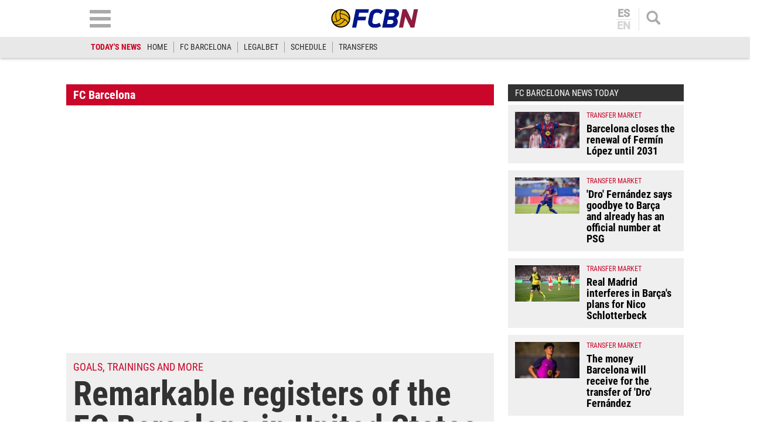

--- FILE ---
content_type: text/html; charset=UTF-8
request_url: https://www.fcbarcelonanoticias.com/en/fc-barcelona/remarkable-registers-of-the-fc-barcelona-in-united-states_202794_102.html
body_size: 29395
content:
	
	
<!DOCTYPE html>
<html lang="en">
<head>
	<meta charset="utf-8"/>
	<meta name="robots" content="index, follow, max-snippet:-1, max-image-preview:large, max-video-preview:-1">
    
		    	        <title>Remarkable registers of the FC Barcelona in United States</title>
    		<meta name="description" content="The FC Barcelona has proclaimed  champion of the International Champions Cup for the first time. The Barcelona conquered this competition after..."/>
    		<link rel="canonical" href="https://www.fcbarcelonanoticias.com/en/fc-barcelona/remarkable-registers-of-the-fc-barcelona-in-united-states_202794_102.html" />
	    		<meta name="viewport" content="width=device-width, initial-scale=1.0, maximum-scale=2" />
		<meta property="og:title" content="Remarkable registers of the FC Barcelona in United States"/>
		<meta property="og:usdk.privacy-center.orgrl" content="https://www.fcbarcelonanoticias.com/en/fc-barcelona/remarkable-registers-of-the-fc-barcelona-in-united-states_202794_102.html"/>
		<meta property="og:description" content="The FC Barcelona has proclaimed  champion of the International Champions Cup for the first time. The Barcelona conquered this competition after..."/>
		<meta property="og:image" content="https://www.fcbarcelonanoticias.com/uploads/s1/22/39/81/pret-223981.jpeg"/>
		<meta property="og:image:width" content="761"/>
        <meta property="og:image:height" content="428"/>
		<meta property="og:type" content="article"/>

		
    	<script async src="https://pagead2.googlesyndication.com/pagead/js/adsbygoogle.js?client=ca-pub-6127348569593409"
     crossorigin="anonymous"></script>
        <script>(function() {function signalGooglefcPresent() {if (!window.frames['googlefcPresent']) {if (document.body) {const iframe = document.createElement('iframe'); iframe.style = 'width: 0; height: 0; border: none; z-index: -1000; left: -1000px; top: -1000px;'; iframe.style.display = 'none'; iframe.name = 'googlefcPresent'; document.body.appendChild(iframe);} else {setTimeout(signalGooglefcPresent, 0);}}}signalGooglefcPresent();})();</script>
	   
		
	            
    <meta property="og:updated_time" content="2017-08-01T01:55:18+02:00" />
    <meta property="article:published_time" content="2017-07-31T10:48:00+02:00" />
    <meta property="article:modified_time" content="2017-08-01T01:55:18+02:00" />
    <meta property="last-modified" content="2017-08-01T01:55:18+02:00" />


	<meta property="og:site_name" content="FCBN"/>
	<meta property="fb:pages" content="202403829976" />
	
	
	    	<meta name="twitter:card" content="summary_large_image"/>
    	<meta name="twitter:url" content="https://www.fcbarcelonanoticias.com/en/fc-barcelona/remarkable-registers-of-the-fc-barcelona-in-united-states_202794_102.html"/>
    	<meta name="twitter:title" content="Remarkable registers of the FC Barcelona in United States - FCBN"/>
    	<meta name="twitter:description" content="The FC Barcelona has proclaimed  champion of the International Champions Cup for the first time. The Barcelona conquered this competition after..."/>
    	<meta name="twitter:image:src" content="https://www.fcbarcelonanoticias.com/uploads/s1/22/39/81/pret-223981.jpeg"/>
		
	
                            <link rel="alternate" hreflang="es" href="https://www.fcbarcelonanoticias.com/fc-barcelona/notables-registros-del-fc-barcelona-en-estados-unidos_202794_102.html"/>
                    <link rel="alternate" hreflang="en" href="https://www.fcbarcelonanoticias.com/en/fc-barcelona/remarkable-registers-of-the-fc-barcelona-in-united-states_202794_102.html"/>
                


<script type="text/javascript">
// Define dataLayer y la función gtag.
window.dataLayer = window.dataLayer || [];
function gtag(){dataLayer.push(arguments);}
gtag('consent', 'default', {
  'ad_storage': 'granted',
  'ad_user_data': 'granted',
  'ad_personalization': 'granted',
  'analytics_storage': 'granted'
});
</script>

                <link rel="preload" href="https://www.fcbarcelonanoticias.com/uploads/s1/47/92/70/pret-223981_5_475x268.jpeg" as="image" media="(max-width:566px)"/>
    <link rel="preload" href="https://www.fcbarcelonanoticias.com/uploads/s1/47/92/69/pret-223981_4_641x361.jpeg" as="image" media="(min-width:567px)"/>


	<link rel="shortcut icon" type="image/png" href="https://www.fcbarcelonanoticias.com/uploads/static/fcbn/favicon.ico"/>
	
    <link rel="apple-touch-icon" sizes="72x72" href="https://www.fcbarcelonanoticias.com/uploads/static/fcbn/logos/apple-touch-icon-72x72.png"/>
    <link rel="apple-touch-icon" sizes="114x114" href="https://www.fcbarcelonanoticias.com/uploads/static/fcbn/logos/apple-touch-icon-114x114.png"/>
    <link rel="apple-touch-icon-precomposed" sizes="72x72" href="https://www.fcbarcelonanoticias.com/uploads/static/fcbn/logos/apple-touch-icon-72x72.png"/>
    <link rel="apple-touch-icon-precomposed" sizes="144x144" href="https://www.fcbarcelonanoticias.com/uploads/static/fcbn/logos/apple-touch-icon-114x114.png"/>
    
                    <style>@font-face{font-family:Roboto;font-display:swap;src:url(/uploads/static/fcbn/fonts/Roboto-Regular.woff2) format("woff2")}@font-face{font-family:Roboto;font-display:swap;font-weight:500;src:url(/uploads/static/fcbn/fonts/Roboto-Medium.woff2) format("woff2")}@font-face{font-family:Roboto Condensed;font-display:swap;src:url(/uploads/static/fcbn/fonts/RobotoCondensed-Regular.woff2) format("woff2")}@font-face{font-family:Roboto Condensed;font-display:swap;font-weight:700;src:url(/uploads/static/fcbn/fonts/RobotoCondensed-Bold.woff2) format("woff2")}html{line-height:1.15;-webkit-text-size-adjust:100%}body{margin:0}main{display:block}h1{font-size:2em;margin:.67em 0}hr{box-sizing:content-box;height:0;overflow:visible}pre{font-family:monospace,monospace;font-size:1em}a{background-color:transparent}abbr[title]{border-bottom:none;text-decoration:underline;text-decoration:underline dotted}b,strong{font-weight:bolder}code,kbd,samp{font-family:monospace,monospace;font-size:1em}small{font-size:80%}sub,sup{font-size:75%;line-height:0;position:relative;vertical-align:baseline}sub{bottom:-.25em}sup{top:-.5em}img{border-style:none}a:focus-visible,button:focus-visible,input:focus-visible{outline:.125rem solid #323232}button,input,optgroup,select,textarea{font-family:inherit;font-size:100%;line-height:1.15;margin:0}button,input{overflow:visible}button,select{text-transform:none}[type=button],[type=reset],[type=submit],button{-webkit-appearance:button}[type=button]::-moz-focus-inner,[type=reset]::-moz-focus-inner,[type=submit]::-moz-focus-inner,button::-moz-focus-inner{border-style:none;padding:0}[type=button]:-moz-focusring,[type=reset]:-moz-focusring,[type=submit]:-moz-focusring,button:-moz-focusring{outline:1px dotted ButtonText}fieldset{padding:.35em .75em .625em}legend{box-sizing:border-box;color:inherit;display:table;max-width:100%;padding:0;white-space:normal}progress{vertical-align:baseline}textarea{overflow:auto}[type=checkbox],[type=radio]{box-sizing:border-box;padding:0;margin-right:7px}[type=number]::-webkit-inner-spin-button,[type=number]::-webkit-outer-spin-button{height:auto}[type=search]{-webkit-appearance:textfield;outline-offset:-2px}[type=search]::-webkit-search-decoration{-webkit-appearance:none}::-webkit-file-upload-button{-webkit-appearance:button;font:inherit}details{display:block}summary{display:list-item}[hidden],template{display:none}*{-moz-box-sizing:border-box;-webkit-box-sizing:border-box}picture{display:block}:focus{outline:none}input[type=submit]:hover{cursor:pointer}a,abbr,acronym,address,applet,article,aside,audio,b,big,blockquote,body,canvas,caption,center,cite,code,dd,del,details,dfn,div,dl,dt,em,embed,fieldset,figcaption,figure,footer,form,h1,h2,h3,h4,h5,h6,header,hgroup,html,i,iframe,img,ins,kbd,label,legend,li,mark,menu,nav,object,ol,output,p,pre,q,ruby,s,samp,section,small,span,strike,strong,sub,summary,sup,table,tbody,td,tfoot,th,thead,time,tr,tt,u,ul,var,video{margin:0;padding:0;border:0;font-size:100%;font:inherit;vertical-align:baseline;line-height:1.1}article,aside,details,figcaption,figure,footer,header,hgroup,menu,nav,section{display:block}body{line-height:1.1}ol,ul{list-style:none}blockquote,q{quotes:none}blockquote:after,blockquote:before,q:after,q:before{content:"";content:none}table{border-collapse:collapse;border-spacing:0}.clear{clear:both}html{max-width:100%;scroll-behavior:smooth}body,html{margin:0;padding:0;position:relative;overflow-x:hidden}body{color:#000;background:#fff;font-family:Roboto Condensed,Arial,Helvetica,Verdana,sans-serif;font-weight:400;font-size:14px}body.dark{background-color:#282828}body.no-scroll{overflow:hidden;pointer-events:all!important}a{text-decoration:none;font-size:inherit;color:inherit;transition:all .15s ease-out}img{display:block;max-width:100%;height:auto}textarea{width:100%}b,strong{font-weight:700}em,i{font-style:italic}input[type=checkbox]{position:relative;top:0;box-sizing:content-box;width:.6875rem;height:.6875rem;margin:0 .3125rem 0 0;border:.0625rem solid #555;appearance:none;-o-appearance:none;-moz-appearance:none;cursor:pointer}input[type=checkbox]:before{content:"";display:block}input[type=checkbox]:checked{background-color:#ca062a}input[type=checkbox]:checked:before{width:.1875rem;height:.4375rem;margin:0 .1875rem;position:relative;border-bottom:.125rem solid #fff;border-right:.125rem solid #fff;transform:rotate(45deg)}*{box-sizing:border-box;-webkit-font-smoothing:antialiased;-moz-osx-font-smoothing:grayscale}form,h1,h2,h3,p{margin:0;padding:0}h1,h2,h3{font-weight:700}input[type=button],input[type=email],input[type=password],input[type=submit],input[type=text],textarea{border-radius:0}input[type=button],input[type=submit]{-webkit-appearance:none}.o-flex-columns__wrapper{max-width:998px;padding:24px 0}.o-flex-columns__row{display:flex;flex-direction:column;max-width:998px;margin:0 12px}body.cs-vce .o-flex-columns__row{padding-right:12px;padding-left:12px}.o-flex-columns__row--2col .o-flex-columns__row--2col{margin-bottom:-1em}.o-flex-columns__row--4col{flex-direction:column;flex-wrap:wrap}.o-flex-columns__row--bootstrap>div{padding:0}.o-flex-columns__list-item:last-child article{margin-bottom:0}.o-flex-columns__item{margin-bottom:1em}.container{margin-right:auto;margin-left:auto;padding-left:12px;padding-right:12px}.container:after,.container:before{content:" ";display:table}.container:after{clear:both}.container-fluid{margin-right:auto;margin-left:auto;padding-left:12px;padding-right:12px}.container-fluid:after,.container-fluid:before{content:" ";display:table}.container-fluid:after{clear:both}.row{margin-left:-12px;margin-right:-12px}.row:after,.row:before{content:" ";display:table}.row:after{clear:both}.col-lg-1,.col-lg-2,.col-lg-3,.col-lg-4,.col-lg-5,.col-lg-6,.col-lg-7,.col-lg-8,.col-lg-9,.col-lg-10,.col-lg-11,.col-lg-12,.col-md-1,.col-md-2,.col-md-3,.col-md-4,.col-md-5,.col-md-6,.col-md-7,.col-md-8,.col-md-9,.col-md-10,.col-md-11,.col-md-12,.col-sm-1,.col-sm-2,.col-sm-3,.col-sm-4,.col-sm-5,.col-sm-6,.col-sm-7,.col-sm-8,.col-sm-9,.col-sm-10,.col-sm-11,.col-sm-12,.col-xs-1,.col-xs-2,.col-xs-3,.col-xs-4,.col-xs-5,.col-xs-6,.col-xs-7,.col-xs-8,.col-xs-9,.col-xs-10,.col-xs-11,.col-xs-12{position:relative;min-height:1px;padding-left:12px;padding-right:12px;box-sizing:border-box}.col-xs-1,.col-xs-2,.col-xs-3,.col-xs-4,.col-xs-5,.col-xs-6,.col-xs-7,.col-xs-8,.col-xs-9,.col-xs-10,.col-xs-11,.col-xs-12{float:left}.col-xs-1{width:8.33333%}.col-xs-2{width:16.66667%}.col-xs-3{width:25%}.col-xs-4{width:33.33333%}.col-xs-5{width:41.66667%}.col-xs-6{width:50%}.col-xs-7{width:58.33333%}.col-xs-8{width:66.66667%}.col-xs-9{width:75%}.col-xs-10{width:83.33333%}.col-xs-11{width:91.66667%}.col-xs-12{width:100%}.visible-lg,.visible-lg-block,.visible-lg-inline,.visible-lg-inline-block,.visible-md,.visible-md-block,.visible-md-inline,.visible-md-inline-block,.visible-sm,.visible-sm-block,.visible-sm-inline,.visible-sm-inline-block,.visible-xs,.visible-xs-block,.visible-xs-inline,.visible-xs-inline-block{display:none!important}.visible-print{display:none!important}.visible-print-block{display:none!important}.visible-print-inline{display:none!important}.visible-print-inline-block{display:none!important}body #standard_1.st-placement .st-reset{z-index:3!important}.row.row-top{height:86px}body.gallery .row.row-top{height:100px}.row.row-content{max-width:998px;margin:0 auto}.row.row-content>.col-xs-12.col-sm-12.col-md-12.col-lg-12{padding:0}body.thematic.thematic-sif .row.row-content{max-width:980px}body.home .row.row-content>div>div .block-items:first-of-type .block-title{margin-top:0}.row.row-content-inner{max-width:1020px;margin:0 auto 45px}.o-icon{width:15px;height:15px}.o-icon--s1{width:54px;height:54px}.o-icon--s2{width:32px;height:32px}.o-icon--s3{width:20px;height:20px}.o-icon--s4{width:10px;height:10px}.o-icon-list{display:flex;flex-wrap:wrap;justify-content:space-between}.o-icon-list__item{text-align:center;margin:15px 0;flex:0 0 15%}.o-icon-list__item .icon{display:block;width:50px;height:50px;margin:0 auto}.o-group{display:flex;flex-wrap:wrap;align-items:center;gap:.75rem;width:100%}.m-author{display:flex;align-items:center;gap:.375rem}.m-author__figure{position:relative;width:80px;height:80px;overflow:hidden;border-radius:50%}.m-date{display:flex}.m-date .o-icon{height:12px;fill:#999}.m-date--viewer{gap:4px;font-size:12px}.m-social-share{display:flex;flex-direction:row;gap:6px}.m-social-share__img{width:13px;height:13px}.dark .m-social-share__img{fill:#fff}.m-social-share__item{width:26px;height:26px;border-radius:50%}.dark .m-social-share__item{background:#8e8e8e}.m-social-share__link{display:flex;height:calc(100% - 2px);justify-content:center;align-items:center}.m-social-share--secondary{margin:0 0 1.25rem}.m-heading{display:flex;margin:0 12px 15px;padding:7px 16px 7px 30px;background:#323232 url([data-uri]) no-repeat 12px 11px;background-size:15px;color:#fff;flex-direction:row;justify-content:space-between;align-items:center}.m-heading a{color:inherit}.m-heading__title{color:#fff;font-family:roboto condensed,sans-serif;font-weight:700;font-size:20px}.m-heading__title a{color:inherit}.m-heading__link-all{font-size:12px;display:flex;align-items:center;color:#fff}.m-heading__link-all .icon{width:14px;height:14px;fill:#fff;margin-top:2px}.m-heading__link-all:after{content:"›";margin-left:8px;margin-bottom:1px;font-size:22px;font-weight:100;color:inherit}header{position:fixed;top:0;left:0;right:0;z-index:4;width:100%;background:#fff;box-shadow:0 1px 5px rgba(0,0,0,.302)}header+.google-auto-placed{margin-top:95px!important;margin-bottom:-71px}header .wrapper{max-width:974px;margin:auto}header .header-central{height:63px;padding:10px .75rem;text-align:center;overflow:hidden;-webkit-transition:all .15s ease-in-out;-moz-transition:all .15s ease-in-out;-ms-transition:all .15s ease-in-out;-o-transition:all .15s ease-in-out}header .header-central .home-block{display:none}header .content-logo{position:relative;width:130px;margin:auto;-webkit-transition:all .15s ease-in-out;-moz-transition:all .15s ease-in-out;-ms-transition:all .15s ease-in-out;-o-transition:all .15s ease-in-out}header .content-logo h1{font-size:0}header .content-logo .logo{display:block}header .content-logo .logo img{width:100%}header .content-menu .lang-block{display:none}header .search-block{float:right}header .search-block .search{display:block;width:24px;height:24px;background:url([data-uri]) no-repeat 50%;background-size:100%;cursor:pointer}header .search-block .search.active{width:24px;height:24px;background:url([data-uri]) no-repeat 50%;background-size:100%}header .lang-block{float:right;height:39px;margin-top:4px;margin-right:12px;padding-right:12px;border-right:1px solid #e2e2e2}header .lang-block a{display:block;padding:0 12px;font-size:18px;font-family:Roboto,sans-serif;font-weight:700;line-height:1em;color:#aaa;text-transform:uppercase}header .lang-block a.active{opacity:.5;pointer-events:none}header .lang-block a.active:first-of-type{border:none}header .lang-block a.active:first-of-type+a{border-top:1px solid #e2e2e2}header .lang-block a:first-of-type{border-bottom:1px solid #e2e2e2;padding:0 2px 1px}header .lang-block a:last-of-type{padding:1px 2px 0}header .hamb-block{float:left}header .hamb-block .hamb{display:block;width:36px;height:30px;background:url([data-uri]) no-repeat 50%;background-size:100%;cursor:pointer}header .hamb-block .hamb.active{width:30px;height:30px;background:url([data-uri]) no-repeat 50%;background-size:100%}header .today-highlight{width:100%;height:36px;background:#e8e8e8}header .today-highlight ul{margin:0 auto;padding:8px .75rem;max-width:995px;height:36px;list-style:none;font-size:0;overflow:scroll;overflow-x:auto;overflow-y:hidden;white-space:nowrap}header .today-highlight ul li{display:inline-block;border-right:1px solid #9d9d9d}header .today-highlight ul li a,header .today-highlight ul li span{font-size:.875rem;text-transform:uppercase;line-height:1.4em}header .today-highlight ul li span{padding:0 10px}header .today-highlight ul li a{color:#2c2c2c}header .today-highlight ul li a,header .today-highlight ul li a:hover{-webkit-transition:all .15s ease-in-out;-moz-transition:all .15s ease-in-out;-ms-transition:all .15s ease-in-out;-o-transition:all .15s ease-in-out}header .today-highlight ul li a:hover{color:#cc0627;opacity:1}header .today-highlight ul li:first-of-type,header .today-highlight ul li:last-of-type{border:none}header .today-highlight ul li:first-of-type span{color:#cc0627;font-weight:600;padding:0}.h-nav{position:fixed;top:121px;left:0;right:0;bottom:0;z-index:3;padding:30px 0;background:#e7e7e7;overflow:scroll}.h-nav .wrapper{max-width:1003px;margin:auto;font-size:0}.h-nav .menu-block{display:inline-block;width:33.33%;padding:0 14px;font-size:11px;vertical-align:top}.h-nav .menu-block ul{margin:0 0 15px;padding:0;list-style:none}.h-nav .menu-block ul .title{display:block;padding:4px;text-transform:uppercase;font-size:17px;font-family:Roboto Condensed,sans-serif;font-weight:700;text-align:center;color:#fff;background:#323232;border:none}.h-nav .menu-block ul li{margin:0 0 6px}.h-nav .menu-block ul a{display:block;padding:6px;text-align:center;font-family:Roboto,sans-serif;font-weight:300;font-size:14px;background:#fff;border:1px solid silver}.h-nav .menu-block.menu-left ul{font-size:0}.h-nav .menu-block.menu-left ul:first-of-type li:nth-of-type(1n+2){display:inline-block;width:calc(50% - 3px)}.h-nav .menu-block.menu-left ul:first-of-type li:nth-of-type(2n){margin-right:3px}.h-nav .menu-block.menu-left ul:first-of-type li:nth-of-type(odd){margin-left:3px}.h-nav .menu-block.menu-left ul:first-of-type li:first-of-type{margin-left:0}.h-nav .menu-block.menu-left ul li .title{background:#ca062a}.h-nav .menu-block.menu-center ul li .title{background:#008a03}.h-nav .menu-block.menu-right ul:first-of-type{background:#fff;text-align:center}.h-nav .menu-block.menu-right ul:first-of-type li .title{padding:9px 4px}.h-nav .menu-block.menu-right ul:first-of-type li:nth-of-type(1n+2){display:inline-block}.h-nav .menu-block.menu-right ul:first-of-type li:nth-of-type(2) a,.h-nav .menu-block.menu-right ul:first-of-type li:nth-of-type(3) a{border:none}.h-nav .menu-block.menu-right ul:first-of-type li:nth-of-type(2) img,.h-nav .menu-block.menu-right ul:first-of-type li:nth-of-type(3) img{padding:0;width:115px}.h-nav .menu-block.menu-right aside .title{display:block;padding:4px;text-transform:uppercase;font-size:17px;font-family:Roboto Condensed,sans-serif;font-weight:700;text-align:center;color:#fff;background:#323232}.h-nav .menu-block.menu-right aside .social{padding:12px;background:#fff}.h-nav .menu-block.menu-right aside .social ul{display:block;margin:0;text-align:center}.h-nav .menu-block.menu-right aside .social ul li{display:inline-block;margin:0 7px}.h-nav .menu-block.menu-right aside .social a{padding:10px;width:52px;height:52px;border:none;border-radius:6px;background:#dfdfdf;display:flex;align-items:center;justify-content:center}.h-nav .menu-block.menu-right aside .social .social-icon svg{width:32px;height:32px;margin:0 auto}.h-nav .menu-block.menu-right aside .social .social-icon.youtube svg{fill:red}.h-nav .menu-block.menu-right aside .social .social-icon.facebook svg{fill:#3b5998}.h-nav .menu-block.menu-right aside .social .social-icon.twitter svg{fill:#000}.h-nav .menu-block.menu-right aside .social .social-icon.instagram svg{fill:#d20200}.h-search{position:fixed;left:0;right:0;z-index:1;top:121px;padding:30px;background:hsla(0,0%,67%,.9);text-align:center}body.scrolled .h-search{top:99px}.h-search form{max-width:974px;margin:auto}.h-search input[type=text]{width:100%;padding:13px 18px;font-size:16px;color:#777;background:#fff url([data-uri]) no-repeat calc(100% - 15px) 50%;background-size:20px;border:none;border-radius:10px;box-shadow:inset 0 3px 2px rgba(0,0,0,.521569);vertical-align:middle;-webkit-transition:all .15s ease-in-out;-moz-transition:all .15s ease-in-out;-ms-transition:all .15s ease-in-out;-o-transition:all .15s ease-in-out}.h-search input[type=text]:focus{border-color:#000;outline:none;transition:all .15s ease-in-out}.h-search input[type=submit]{margin-left:-5px;font-size:14px;font-weight:700;letter-spacing:-.025em;text-transform:uppercase;color:#fff;border:none;cursor:pointer;padding:20px 28px;vertical-align:middle}.h-search input[type=submit],.h-search input[type=submit]:hover{background:#000;-webkit-transition:all .15s ease-in-out;-moz-transition:all .15s ease-in-out;-ms-transition:all .15s ease-in-out;-o-transition:all .15s ease-in-out}.h-search span.close{display:inline-block;width:36px;height:36px;margin:0 0 0 25px;background:url([data-uri]) no-repeat 50%;background-size:100%;cursor:pointer;vertical-align:middle}.breadcrumb-wrapper{position:fixed;top:69px;left:0;right:0;z-index:6;background:#fcfcfc;border-bottom:1px solid #f0f0f0}.breadcrumb{max-width:1200px;margin:0 auto;font-size:12px;font-weight:600}.breadcrumb-wrapper span+span:before{content:"";display:inline-block;width:4px;height:9px;margin:0 7px 0 6px;background:url([data-uri]) no-repeat 50%;background-size:100%;opacity:.4;vertical-align:middle}.breadcrumb-wrapper span a{display:inline-block;padding:10px 2px 8px;color:#575757}.breaking-news{padding:12px;background:#fff;font-family:Roboto Condensed,sans-serif;font-weight:400;text-align:center;font-size:14px;font-weight:700;border-bottom:1px solid #ebebeb}.breaking-news span{display:inline-block;margin-right:5px;color:#e40000;font-size:13px;font-weight:700;text-transform:uppercase;animation:b 1.5s infinite}.breaking-news span:before{content:"";display:inline-block;width:6px;height:6px;margin:0 6px 2px 0;background:#000;border-radius:100%;vertical-align:middle;animation:a 1.5s infinite}@keyframes a{0%{box-shadow:0 0 0 0 rgba(204,0,0,.4)}70%{box-shadow:0 0 0 12px rgba(204,0,0,0)}to{box-shadow:0 0 0 0 rgba(204,0,0,0)}}@keyframes b{0%{opacity:0}70%{opacity:1}to{opacity:0}}.banner{max-width:978px;margin:0 auto;text-align:center}.c-banner{position:relative;margin:auto;text-align:center}.cs-vce .c-banner{background-color:#badbe0;border:1px solid #0096ac}.cs-vce .c-banner:before{position:absolute;top:50%;transform:translatey(-50%);left:0;right:0;display:block;content:"Banner: " attr(id);font-size:14px}.c-banner cs-ads{display:block;position:sticky;top:110px}.c-banner--300x250>*,.c-banner--300x300>*,.c-banner--300x600>*,.c-banner--728x90>*,.c-banner--978x280>*,.c-banner--980x250>*{z-index:2}.c-banner--980x250{max-width:998px;height:250px}body.article .row-content--billboard .c-banner--980x250,body.thematic .row-content--billboard .c-banner--980x250{margin-top:0;margin-bottom:0}.c-banner--970x250{max-width:998px;height:250px}body.article .row-content--billboard .c-banner--970x250,body.thematic .row-content--billboard .c-banner--970x250{margin-top:0;margin-bottom:0}.c-banner--728x90{max-width:998px;height:90px}.block-items+.c-banner--728x90{margin-bottom:20px}.c-banner--300x250{height:250px}.article .c-banner--300x250,.thematic .c-banner--300x250{height:600px;margin-bottom:20px}.c-banner--300x300{height:300px}.article .c-banner--300x300,.thematic .c-banner--300x300{height:600px;margin-bottom:20px}.c-banner--300x600{height:600px}.article .c-banner--300x600,.thematic .c-banner--300x600{margin-bottom:20px}.c-banner--bottom-fixed{position:fixed;bottom:0;left:0;width:100%;height:120px;margin:0;border-top:1px solid #e6e6e6;background:#fff;z-index:7}.cs-vce .c-banner--bottom-fixed{display:block;position:static;border:0}.c-banner--bottom-fixed .c-banner__wrapper{position:relative;height:100%}.c-banner--bottom-fixed .c-banner__close{position:absolute;top:-27px;right:5px;display:block;width:27px;height:27px;background:url([data-uri]) no-repeat 50%;background-size:50%;background-color:#fff;border:1px solid #e6e6e6;cursor:pointer}.cs-vce .c-banner--bottom-fixed .c-banner__close{display:none}.c-banner--mobile{display:none}.c-banner img{max-width:100%;margin:0 auto;height:auto}.v-banners-wrapper{position:fixed;top:0;left:0;right:0;height:1px;z-index:6;margin:0 auto;text-align:center;pointer-events:none}.v-banners-wrapper .v-banners{position:relative;width:998px;margin:0 auto;height:1px;overflow:visible;pointer-events:none}.v-banners-wrapper .v-banner1{right:101%}.v-banners-wrapper .v-banner1,.v-banners-wrapper .v-banner2{display:block;position:absolute;top:120px;bottom:0;pointer-events:auto}.v-banners-wrapper .v-banner2{left:101%}.cs-vce .banner{background:none!important;border:none!important}.social ul{list-style-type:none;display:flex;margin:0;padding:0}.social ul li{margin-right:5px}.social ul li:last-child{margin-right:0}.social ul li a:hover{opacity:.7}.social-icon{display:flex;align-items:center;justify-content:center;width:40px;height:40px;background:#999}.social-icon svg{width:20px;height:20px;fill:#fff}.social-icon.facebook{background:#3b5998}.social-icon.twitter{background:#000}.social-icon.linkedin{background:#0077b5}.social-icon.gplus{background:#dc4f42}.social-icon.youtube{background:red}.social-icon.mail{background:#999}.social-icon.whatsapp{background:#63bc52}.social-icon.tlg{background:#0188cc}.social-icon.tlg .icon-tlg{margin-right:3px}.social-icon.pinterest{background:#e60023}.social-icon.print{background:#748a8d}.gallery .social ul{display:flex;flex-direction:row;gap:6px;list-style:none;margin:0;padding:0}.gallery .social ul img,.gallery .social ul svg{width:13px;height:13px;fill:#fff}.gallery .social ul li{width:26px;height:26px;border-radius:50%;background:#8e8e8e}.gallery .social ul li.mobile{display:none}.gallery .social ul a{display:flex;width:auto;height:100%;justify-content:center;align-items:center;background-color:transparent}.c-modal{position:fixed;top:0;bottom:0;left:0;right:0;z-index:5;background:hsla(0,0%,100%,.6);display:flex}.c-modal__wrapper{width:500px;max-width:100%;padding:40px;margin:auto;background-color:#fff;box-shadow:0 0 5px rgba(40,40,40,.1);flex-direction:column;overflow:auto;position:relative;max-height:80vh;border:1px solid #ddd;border-radius:5px}.c-modal__header{text-align:center}.c-modal__header-title{font-size:24px;margin:25px 0 0;font-weight:700}.c-modal__header-img{max-width:150px}.c-modal__header-text{margin:10px 0 0;font-family:roboto condensed,sans-serif;font-size:24px}.c-modal__body{margin:20px 0 0;font-size:14px;line-height:1.3em}.c-modal__buttons{padding:0 0 20px;text-align:center}.c-modal__btn{display:inline-block;width:60px;padding:12px;font-size:26px;line-height:1em;color:#fff;background:linear-gradient(180deg,#3273b5,#083789);text-align:center;border-radius:4px;box-shadow:0 0 3px rgba(0,0,0,.4);cursor:pointer}.c-modal__btn--is-success{background:linear-gradient(180deg,#32b532,#088908)}.c-modal__btn--is-fail{background:linear-gradient(180deg,#b53232,#890808)}.c-modal--article-warning .c-modal__header-text{margin-top:20px}.item{position:relative;height:fit-content;font-size:0;background:#efefef}.item article{height:100%}.item .image{position:relative;padding-top:56.26%;overflow:hidden}.item .image .img{display:block;font-size:0}.item .image .img img{width:100%;height:auto;position:absolute;top:0;left:0;right:0;bottom:0}.item .text .category{font-size:.75rem;color:#ca062a;text-transform:uppercase;font-weight:500;font-family:Roboto Condensed,Arial,Helvetica,Verdana,sans-serif}.item .text .category:after{content:"";display:inline-block;width:13px;height:13px;margin:0 11px 0 15px;background:#d64735}.item .text .element{display:inline-block;margin-bottom:2px;font-size:clamp(12px,5.32174px + .0087 * 100vw,14px);color:#ca062a;text-transform:uppercase;font-weight:400;font-family:Roboto Condensed,Arial,Helvetica,Verdana,sans-serif}.item .text h2{font-size:clamp(18px,11.32174px + .0087 * 100vw,20px);color:#323232;font-weight:700;letter-spacing:-.024em}.item .text .author{display:block;margin-top:7px;font-size:.6875rem;color:#323232;text-transform:uppercase;font-weight:700;font-family:Roboto Condensed,Arial,Helvetica,Verdana,sans-serif}.item.video .img:after{background:rgba(0,0,0,.38) url([data-uri]) no-repeat 50%/30px}.item.audio .img:after,.item.video .img:after{content:"";display:block;margin:auto;position:absolute;top:0;left:0;right:0;bottom:0;width:35px;height:35px;border-radius:50%;pointer-events:none}.item.audio .img:after{background-image:url([data-uri])}.item.audio .img:after,.item.gallery .img:after{background-position:50%;background-size:30px;background-repeat:no-repeat;background-color:rgba(0,0,0,.38)}.item.gallery .img:after{content:"";display:block;margin:auto;position:absolute;top:0;left:0;right:0;bottom:0;width:35px;height:35px;border-radius:50%;background-image:url([data-uri]);pointer-events:none}.item.no-image .text{width:100%}.item.red{background:#ca062a}.item.red .text .element{color:#f0c101}.item.red .text .category{color:#0048ac}.item.red .text h2,.item.red .text h4{color:#fff}.item.blue{background:#0048ac}.item.blue .text .element{color:#f0c101}.item.blue .text .category{color:#ca062a}.item.blue .text h2,.item.blue .text h4{color:#fff}.item.gray{background:#4b4b4b}.item.gray .text .element{color:#f0c101}.item.gray .text .category{color:#ca062a}.item.gray .text h2,.item.gray .text h4{color:#fff}.item.yellow{background:#f0c101}.item.yellow .text .element{color:#ca062a}.item.yellow .text .category{color:#0048ac}.item.yellow .text h2,.item.yellow .text h4{color:#000}.item.green{background:#008a03}.item.green .text .element{color:#f0c101}.item.green .text .category{color:#0048ac}.item.green .text h2,.item.green .text h4{color:#fff}.item.black{background:#000}.item.black .text .element{color:#f0c101}.item.black .text .category{color:#ca062a}.item.black .text h2,.item.black .text h4{color:#fff}.item.big{position:relative;padding-top:56.26%}.item.big .image{width:100%;position:absolute;top:0;left:0;right:0;bottom:0}.item.big .text{width:100%}.item.big .text h2{font-size:clamp(18px,-55.46087px + .09565 * 100vw,40px);line-height:1.1em}.item.f1 .image{display:block;width:100%;padding-top:56.26%}.item.f1 .text{display:block;width:100%;padding:.75rem}.item.f1 .text .top-text{margin:0 0 5px;padding:0;border:none;font-size:clamp(17px,13.66087px + .00435 * 100vw,18px);line-height:1.1em}.item.f1 .text .element{font-size:clamp(17px,13.66087px + .00435 * 100vw,18px);line-height:1.1em}.item.f1 .text h2{font-size:clamp(28px,-28.76522px + .07391 * 100vw,45px);line-height:1.1em}.item.f2{height:auto;margin:.75rem 0 0}.item.f2 article{height:auto;display:flex;flex-direction:row-reverse;padding:.75rem}.item.f2 .image{display:block;width:40%;padding-top:23%}.item.f2 .text{display:block;padding:0 0 0 .75rem;width:60%}.item.f2 .text .top-text{margin:0 0 3px;padding:0;border:none;font-size:clamp(12px,1.98261px + .01304 * 100vw,15px);line-height:1.1em}.item.f2 .text h2{font-size:clamp(18px,-32.08696px + .06522 * 100vw,33px);line-height:1.1em}.item.f3{position:relative;height:fit-content}.item.f3 .image,.item.f3 .text{display:block;width:100%}.item.f3 .text{position:static;left:0;right:0;bottom:0;padding:.75rem;background:none}.item.f3 .text .top-text{margin:0 0 3px;font-size:1rem;line-height:1.1em}.item.f3 .text .category:after{width:11px;height:11px}.item.f3 .text h2{font-size:1.75rem;color:#323232;line-height:1.1em}.item.f4{margin:.75rem 0 0;padding:.75rem}.item.f4 .image{display:inline-block;vertical-align:top;width:40%;padding-top:22.5%}.item.f4 .text{display:inline-block;vertical-align:top;width:60%;padding:0 0 0 .75rem}.item.f4 .text .top-text{margin:0 0 5px;padding:0;font-size:clamp(12px,1.98261px + .01304 * 100vw,15px);line-height:1em}.item.f4 .text h2{font-size:clamp(18px,11.32174px + .0087 * 100vw,20px);line-height:1.1em}.item.f5{height:100%}.item.f5 .image{display:block;vertical-align:top;width:100%}.item.f5 .text{display:block;vertical-align:top;width:100%;padding:.75rem}.item.f5 .text .top-text{margin:0 0 9px;padding:0 0 9px;border-bottom:1px solid #fff;font-size:clamp(17px,13.66087px + .00435 * 100vw,18px);line-height:1.1em}.item.f5 .text .element{font-size:clamp(17px,13.66087px + .00435 * 100vw,18px);line-height:1.1em}.item.f5 .text h2{font-size:clamp(28px,-25.42609px + .06957 * 100vw,44px);line-height:1.1em}.item.f6{margin:.75rem 0 0;padding:.75rem}.item.f6 .image{display:inline-block;vertical-align:top;width:40%;padding-top:22.5%}.item.f6 .text{display:inline-block;vertical-align:top;padding:0 0 0 .75rem;width:60%}.item.f6 .text .top-text{margin:0 0 3px;padding:0;border:none;font-size:clamp(12px,1.98261px + .01304 * 100vw,15px);line-height:1em}.item.f6 .text h2{font-size:clamp(18px,14.66087px + .00435 * 100vw,19px);line-height:1.1em}.item.f7{margin:.75rem 0 0;padding:.75rem;height:fit-content}.item.f7 .image{display:inline-block;vertical-align:top;width:40%;padding-top:22.5%}.item.f7 .text{display:inline-block;vertical-align:top;width:60%;padding:0 0 0 .75rem}.item.f7 .text .top-text{margin:0 0 3px;padding:0;font-size:clamp(12px,5.32174px + .0087 * 100vw,14px);line-height:1.1em}.item.f7 .text .category:after{width:11px;height:11px}.item.f7 .text h2{font-size:clamp(18px,-8.71304px + .03478 * 100vw,26px);line-height:1.1em}.item.f8{position:relative;margin:20px 0 0}.row.row-content-inner .item.f8{margin:0}.item.f8 .image .img{max-height:300px;overflow:hidden}.item.f8 .image .img:after{content:"";position:absolute;top:0;bottom:0;left:0;right:0;background:linear-gradient(90deg,#0048ac,#ca062a);opacity:.5;-webkit-transition:all .15s ease-in-out;-moz-transition:all .15s ease-in-out;-ms-transition:all .15s ease-in-out;-o-transition:all .15s ease-in-out}body.cs-vce .item.f8 .image .img:after{display:none}.item.f8 .image .img:hover{opacity:1}.item.f8 .image .img img{filter:grayscale(100%)}.item.f8 .text{position:absolute;top:0;left:0;right:0;bottom:0;z-index:1;padding:40px 50px;pointer-events:none}.item.f8 .text h2{font-size:clamp(35px,-31.78261px + .08696 * 100vw,55px);color:#f0c101}.item.f8 .text .author-date,.item.f8 .text h2{line-height:1.1em;text-align:center;pointer-events:all}.item.f8 .text .author-date{display:block;margin:19px 0 0;font-size:clamp(20px,-10.05217px + .03913 * 100vw,29px);color:#fff;font-weight:400;font-family:Roboto Condensed,Arial,Helvetica,Verdana,sans-serif}.item.f8:hover .image .img:after{opacity:.3}.item.f8:hover .image .img:after,.item.f8:hover .image .img img{-webkit-transition:all .15s ease-in-out;-moz-transition:all .15s ease-in-out;-ms-transition:all .15s ease-in-out;-o-transition:all .15s ease-in-out}.item.f8:hover .image .img img{filter:inherit;opacity:1}.item.m-b{height:auto}.block-items{margin-bottom:.75rem}.block-items+.banner{margin-bottom:20px}.block-items .wrapper{display:flex;flex-wrap:wrap;max-width:998px;margin:auto}.block-items .wrapper>div:nth-of-type(2) article{height:100%}.block-items .block-title{padding:7px 12px 7px 30px;background:#323232 url([data-uri]) no-repeat 10px 10px;background-size:15px;font-size:clamp(18px,11.32174px + .0087 * 100vw,20px);color:#fff;font-weight:700}.block-items.lateral-news .item{margin-top:.75rem;height:auto}.block-items.lateral-news .item:last-of-type{margin-top:0}.block-items.lateral-news .item.f5{height:100%}.block-items.lateral-news .item.f6{margin:.75rem 0 0}.block-items.lateral-article{margin:0 0 40px}.block-items.lateral-article .title-block{margin:0 0 .375rem;padding:8px .75rem 6px;background:#ca062a;color:#fff;font-family:Roboto Condensed,sans-serif;font-weight:400;font-size:15px;line-height:1em;text-transform:uppercase}.block-items.lateral-article .title-block h3{font-size:.9375rem;font-weight:400}.block-items.lateral-article.f2 .title-block{background:#323232}.block-items.lateral-article .item.f6{margin:0 0 .75rem;padding:.75rem}.block-items.lateral-article .item.f6 .image{width:40%}.block-items.lateral-article .item.f6 .text{width:60%;padding:0 0 0 .75rem}.block-items.lateral-article .item.f6 .text .top-text{margin:0 0 5px;font-size:.75rem;line-height:1em}.block-items.lateral-article .item.f6 .text .element{color:#ca062a;font-size:.75rem;line-height:1em}.block-items.lateral-article .item.f6 .text h2{margin:0;font-size:1.125rem;line-height:1.1em;letter-spacing:-.024em}.block-items.lateral-article .item.f6 .text h4{margin:0;font-size:1.125rem;font-weight:700;line-height:1.1em}.block-items.lateral-article .item.f6 img{width:100%;position:absolute;top:0;left:0;right:0;bottom:0}.block-items.lateral-article.f6.big .image,.block-items.lateral-article.f6.big text{width:100%;max-width:100%}.block-items.lateral-article.f6.big .image{padding-top:57.5%}.block-items.lateral-article.f6.big .text{padding:10px 0 0}.block-items.lateral-article.f6.big .text h4{font-size:clamp(25px,-25.08696px + .06522 * 100vw,40px);line-height:1.1em}.block-items.format5 .banner{margin-top:20px}.block-items.format4 .col-lg-4:nth-of-type(2) .item.f7{margin-top:0}.block-items .block-title.red{background-color:#ca062a}.block-items .block-title.blue{background-color:#0048ac}.block-items .block-title.yellow{background-color:#f0c101;color:#000}.block-items .block-title.green{background-color:#008a03}.block-items .block-title.black{background-color:#000}.block-items.lateral-article.f6.blue .text .top-text .element,.block-items.lateral-article.f6.red .text .top-text .element{color:#f0c101}.block-items.lateral-article.f6.yellow .text .top-text .element{color:#ca062a}.block-items.lateral-article.f6.black .text .top-text .element,.block-items.lateral-article.f6.gray .text .top-text .element,.block-items.lateral-article.f6.green .text .top-text .element{color:#f0c101}body.article .row.row-content{max-width:995px;margin:auto auto 45px}body.article .row.row-content--billboard{margin-bottom:20px}body.article .col-xs-12.col-sm-8.col-md-8.col-lg-8.central-column{padding-left:12px;padding-right:12px}body.article .row.row-content .col-lg-4 .banner{max-width:100%;margin-bottom:50px}body.article .btn:hover{color:#000!important;background:linear-gradient(180deg,#d6d6d6,#969696);filter:progid:DXImageTransform.Microsoft.gradient(startColorstr="#d6d6d6",endColorstr="#969696",GradientType=0)}body.article .btn.highlight{color:#fff!important;background:linear-gradient(180deg,#3273b5,#083789);filter:progid:DXImageTransform.Microsoft.gradient(startColorstr="#3273b5",endColorstr="#083789",GradientType=0);text-shadow:1px 1px 1px #000}body.article .btn.highlight:hover{background:linear-gradient(180deg,#27528e,#061868);filter:progid:DXImageTransform.Microsoft.gradient(startColorstr="#27528e",endColorstr="#061868",GradientType=0)}body.article .btn.small{padding:8px 10px;margin:5px;font-size:12px;display:inline-block}body.article .btn.medium{padding:13px 10px;margin:5px;font-size:14px;display:inline-block}body.article .btn.big{padding:18px 10px;margin:5px;font-size:18px;display:inline-block}body.article table{font-size:14px;width:100%;border-collapse:collapse;border-spacing:0;font-family:roboto condensed;background:#f2f2f2;margin:20px 0}body.article table tr th{border:1px solid #b0b0b0;padding:5px 10px;background:#013b8c;color:#fff;text-transform:uppercase;font-family:Roboto condensed;font-size:13px!important}body.article table tr td{border:1px solid #b0b0b0;padding:5px 10px;vertical-align:middle;line-height:1em}body.article .table_calendar tr td p,body.article .table_calendar tr td strong{line-height:1.1em;padding:0!important;font-family:Roboto condensed;font-size:14px!important}body.article .table_calendar tr td:first-child p:nth-child(2){color:#666!important;font-style:italic}body.article .table_calendar tr td:nth-child(2) p:first-child{color:#087a00!important}body.article .table_calendar tr td:nth-child(2) p:nth-child(2){color:#666!important}body.article .table_calendar tr td a:active,body.article .table_calendar tr td a:link,body.article .table_calendar tr td a:visited{display:inline-block;margin:5px auto;padding:7px 10px;width:auto}body.article .table_calendar tr td a:hover{background:#3273b5;color:#fff!important}body.article .tv_int{font-size:13px}body.article .tv_int tr td{line-height:1.2em}body.article .tv_int tr td:first-child{font-weight:700}body.article .tv_int tr td:nth-child(2){color:#d50304}body.article .tv_int tr td:nth-child(3){color:#013b8c}body.article .tv_int tr td span{display:inline-block;width:25px;height:17px}body.article.red .info-block{background:#ca062a}body.article.red .avantitle{color:#f0c101}body.article.red h1{color:#fff}body.article.blue .info-block{background:#0048ac}body.article.blue .avantitle{color:#f0c101}body.article.blue h1{color:#fff}body.article.yellow .info-block{background:#f0c101}body.article.yellow .avantitle{color:#ca062a}body.article.yellow h1{color:#000}body.article.green .info-block{background:#008a03}body.article.green .avantitle{color:#f0c101}body.article.green h1{color:#fff}body.article.black .info-block{background:#000}body.article.black .avantitle{color:#f0c101}body.article.black h1{color:#fff}body.article.gray .info-block{background:#4b4b4b}body.article.gray .avantitle{color:#f0c101}body.article.gray h1{color:#fff}.top-article{margin:0 0 25px}.top-article .block-title{padding:7px .75rem;background:#ca062a;font-size:clamp(18px,11.32174px + .0087 * 100vw,20px);color:#fff;font-weight:700;font-family:Roboto Condensed,Arial,Helvetica,Verdana,sans-serif;line-height:1em}.top-article .category{color:#fff}.top-article h1{margin:7px 0 15px;font-size:clamp(36px,-37.46087px + .09565 * 100vw,58px);color:#323232;font-weight:700;line-height:1em}.top-article h2{margin:21px 0 0;font-size:1.125rem;color:#000;font-weight:500;font-family:Roboto,Arial,Helvetica,Verdana,sans-serif;line-height:1.45em}.top-article .info-block{padding:15px .75rem;background:#efefef}.top-article .avantitle{font-size:clamp(14px,.64348px + .01739 * 100vw,18px);color:#ca062a;text-transform:uppercase;font-weight:400;font-family:Roboto Condensed,Arial,Helvetica,Verdana,sans-serif;line-height:1em}.top-article .info-article{padding:7px 0;border-bottom:1px solid #ebebeb;overflow:hidden}.top-article .info-article.no-author{overflow:hidden}.top-article .info-article.no-author .date{padding-left:0;padding-top:15px}.top-article .info-article.no-author .social{padding-top:5px}.top-article .info-article.no-author-img{overflow:hidden}.top-article .info-article.no-author-img .social{padding-top:5px}.top-article .info-article.no-author-img .author-data{margin-top:13px;margin-right:9px}.top-article .info-article.no-author-img.no-author .date{margin-top:13px;padding-top:5px}.top-article .img-author{position:relative;z-index:1;display:inline-block;vertical-align:middle;margin:auto;width:59px;height:65px}.top-article .img-author:before{content:"";position:absolute;left:0;right:0;bottom:1px;z-index:-1;width:59px;height:59px;background:#ccc;border-radius:50%;overflow:hidden}.top-article .img-author img{position:absolute;bottom:0;left:0;right:0;width:100%;border-radius:0 0 100% 100%}.top-article .author-data{display:inline-block;vertical-align:middle;padding:12px 0 0}.top-article .author-data .author{font-size:.875rem;color:#0248aa;text-transform:uppercase;font-weight:700}.top-article .author-data .author,.top-article .author-data .profession{font-family:Roboto Condensed,Arial,Helvetica,Verdana,sans-serif;line-height:1em}.top-article .author-data .profession{font-size:clamp(11px,7.66087px + .00435 * 100vw,12px);color:#000;letter-spacing:-.1px}.top-article .date{display:inline-block;vertical-align:middle;float:right;margin:6px 40px 0 0;font-size:12px;color:#323232;text-transform:uppercase}.top-article .date span{font-weight:600}.top-article .social{padding:0;float:right}.top-article .social .social-icon{width:40px;height:40px}.top-article .social .social-icon svg{fill:#fff;width:20px;height:20px}.top-article .social .whatsapp-mobile{display:none}.top-article .article-video-wrapper{margin-bottom:0}.article-video-wrapper{margin-bottom:35px}.article-video-wrapper .article-video{position:relative;height:0;padding-bottom:56.25%}.article-video-wrapper .article-video iframe,.article-video-wrapper .article-video video{position:absolute;top:0;left:0;right:0;bottom:0;height:100%;width:100%}.article-video-wrapper .media-title{position:absolute;bottom:-22px;padding:10px 0 0;font-size:12px;font-family:Roboto,sans-serif;font-weight:400;letter-spacing:-.1px;color:#7b7b7b}.img-article{display:block;padding-top:56%;position:relative}.img-article picture{display:block;font-size:0}.img-article img{width:100%;height:auto;position:absolute;top:0;left:0;right:0;bottom:0}.img-article figcaption{padding:10px 0 0;font-size:12px;font-family:Arial,sans-serif;font-weight:700;color:#7b7b7b}.content-body{font-size:18px;font-family:Arial,sans-serif;font-weight:300;line-height:1.45em;color:#222}.content-body p{margin:0 0 17px;font-size:18px;font-family:Arial,sans-serif;font-weight:300;line-height:1.45em}.content-body a,.content-body b,.content-body strong{font-family:Arial,sans-serif;font-weight:700}.content-body a{color:#0048ac}.content-body h2{font-size:25px}.content-body h2,.content-body h3{margin:0 0 10px;color:#000;border-bottom:none}.content-body h3{font-size:22px}.content-body h4,.content-body h5{margin:0 0 10px;font-size:19px;color:#000;border-bottom:none}.content-body blockquote{border-top:5px solid #0048ac;border-bottom:5px solid #ca062a}.content-body blockquote,.content-body blockquote *{position:relative;margin:15px 0;padding:16px 0;font-size:25px;font-family:Arial,sans-serif;font-weight:700;line-height:1.15em;letter-spacing:-1px;text-align:center}.content-body blockquote *{display:inline}.content-body img{max-width:100%;height:auto}.content-body img.left{float:left;margin:0 15px 10px 0;max-width:314px;width:100%}.content-body img.left+.media-title{float:left;max-width:314px;height:auto;width:100%}.content-body img.right{float:right;margin:0 0 10px 10px;max-width:314px;width:100%}.content-body img.right+.media-title{float:right;max-width:314px;height:auto;width:100%;clear:right}.content-body ul{margin:0 0 15px;padding:0;list-style:none}.content-body ul li{display:inline-block;margin-bottom:4px;padding:3px 10px;background:#f2f2f2;font-family:Arial,sans-serif;font-weight:400}.content-body ol{margin:0 0 15px;padding:0;list-style-position:inside}.content-body ol li{margin:0 0 3px;padding:3px 10px;background:#f2f2f2;font-family:Arial,sans-serif;font-weight:400}.content-body .media-title{padding:0;font-size:12px;font-family:Arial,sans-serif;font-weight:300;line-height:1.2em;color:#7b7b7b}.content-body .media-image,.content-body .media-video,.content-body video{margin:15px 0}.content-body .media-video .media-item{position:relative;width:100%;height:0;padding-bottom:56.25%}.content-body .media-video .media-item iframe{position:absolute;top:0;left:0;right:0;bottom:0;width:100%;height:100%}.article-tags{margin:25px 0;background:#f3f7f9;border-radius:6px}.article-tags ul{margin:0;list-style:none;font-size:0;padding:10px 15px;border-radius:8px}.article-tags ul li{display:inline-block;margin-right:5px}.article-tags ul li:first-of-type{display:block;margin-bottom:7px}.article-tags ul li span{margin:0 0 13px;font-size:18px;color:#515151;border-bottom:2px solid #515151}.article-tags ul li a,.article-tags ul li span{display:block;font-family:Roboto Condensed,sans-serif;font-weight:700}.article-tags ul li a{padding:6px 10px 5px;font-size:13px;text-transform:uppercase;color:#fff;background:#48789e;margin-bottom:5px;border-radius:5px}.article-addons{margin-bottom:25px}.article-addons .banner{max-width:100%;margin-bottom:10px}.article-addons .btn{display:block;padding:12px;font-size:16px;line-height:1em;color:#fff;background:linear-gradient(180deg,#3273b5,#083789);text-align:center;border-radius:4px;box-shadow:0 0 3px rgba(0,0,0,.4)}.cite-block+.banner{margin-bottom:20px}.cite-block.has-banner{overflow:hidden;margin-bottom:20px;padding:0 12px}.cite-block.has-banner .item{margin:0;float:left;width:68%;padding-right:12px;background:none}.cite-block.has-banner .banner{margin:0;float:right;width:32%;padding-left:12px}.mach_title{background-color:#bfbfbf;border-radius:5px 5px 0 0}.mach_title .mach_logo{display:inline-block;height:26px;width:26px;vertical-align:middle;margin:3px}.mach_title .mach_logo img{max-width:100%}.mach_title .mach_logo.sin{margin:3px;width:0}.mach_title .mach_logo.liga{background:url(/uploads/static/fcbn/img/base.svg) no-repeat 0 -160px}.mach_title .mach_logo.champions{background:url(/uploads/static/fcbn/img/base.svg) no-repeat -27px -159px}.mach_title .mach_logo.copa{background:url(/uploads/static/fcbn/img/base.svg) no-repeat -58px -160px}.mach_title .mach_championship{display:inline-block}.mach_title .mach_championship span{font-weight:700;font-size:12px}.score{margin-top:3px;margin-bottom:20px}.score .stadium{text-align:center}.score .score_info{border-radius:0 0 5px 5px}.score .score_info .score_teams .score_local{width:49%;display:inline-block;border-right:1px solid #bcbcbc;margin:20px 0;padding:0 3%;text-align:right;vertical-align:top}.score .score_info .score_teams .score_local .score_shield{text-align:right;margin-bottom:5px}.score .score_info .score_teams .score_local .score_shield img{width:45px;display:inline-block;vertical-align:middle;margin-right:5px}.score .score_info .score_teams .score_local .score_shield div{background-color:#333;display:inline-block;color:#fff;padding:14% 0;vertical-align:middle;font-size:45px;font-weight:900;width:calc(100% - 70px);text-align:center;border-radius:10px}.score .score_info .score_teams .score_local .score_shield div .penaltis{font-size:18px;font-weight:700;line-height:1.5em;background:#666;color:#fff;float:right;padding:3px 20px 0 10px;border-radius:50px 0 0 50px;margin-right:0;margin-top:0}.score .score_info .score_teams .score_local .score_team{font-weight:900;font-size:18px;line-height:24px}.score .score_info .score_teams .score_local .score_gols{margin-top:5px}.score .score_info .score_teams .score_local .score_gols span{display:block;font-size:.9em;line-height:1.3em}.score .score_info .score_teams .score_visitant{width:49%;display:inline-block;border-right:none;margin:20px 0;padding:0 3%;text-align:left;vertical-align:top}.score .score_info .score_teams .score_visitant .score_shield{text-align:left;margin-bottom:5px}.score .score_info .score_teams .score_visitant .score_shield img{width:50px;display:inline-block;vertical-align:middle;margin-left:5px}.score .score_info .score_teams .score_visitant .score_shield div{background-color:#333;display:inline-block;color:#fff;padding:14% 0;vertical-align:middle;font-size:45px;font-weight:900;width:calc(100% - 70px);text-align:center;border-radius:10px}.score .score_info .score_teams .score_visitant .score_shield div .penaltis{font-size:18px;font-weight:700;line-height:1.5em;background:#666;color:#fff;float:left;padding:3px 20px 0 10px;border-radius:0 50px 50px 0;margin-right:0;margin-top:0}.score .score_info .score_teams .score_visitant .score_team{font-weight:900;font-size:18px;line-height:24px}.score .score_info .score_teams .score_visitant .score_gols{margin-top:5px}.score .score_info .score_teams .score_visitant .score_gols span{display:block;font-size:.9em;line-height:1.3em}.score_btn{margin:0 2%;padding-bottom:15px;text-align:center}.score_btn a{display:inline-block;min-width:50%;margin:10px auto;padding:12px;font-size:16px;line-height:1em;color:#fff;background:linear-gradient(180deg,#3273b5,#083789);text-align:center;border-radius:4px;box-shadow:0 0 3px rgba(0,0,0,.4)}.mach_group{margin-bottom:20px;overflow:hidden}.mach{margin-top:3px;padding-bottom:10px;overflow:hidden;border-radius:5px;background:#ebebeb}.mach .mach_block{margin:8px 8px 0;overflow:hidden}.mach .mach_block .mach_local{width:20%;float:left;text-align:center}.mach .mach_block .mach_local img{width:85%}.mach .mach_block .mach_info{width:60%;float:left;text-align:center}.mach .mach_block .mach_info .mach_teams{font-weight:900;font-size:14px;display:block}.mach .mach_block .mach_info .mach_date{font-size:11px;display:block}.mach .mach_block .mach_info .mach_time{font-weight:700;font-size:13px;display:block}.mach .mach_block .mach_visitor{width:20%;float:right;text-align:left}.mach .mach_block .mach_visitor img{width:85%}.mach .mach_block .title_tickets{text-align:center;padding-bottom:5px;color:#444}.mach .mach_block .btn50r,.mach .mach_block .ticket{background:#fff}.mach .mach_block .mach_group_info{overflow:hidden}.mach .mach_block .mach_tickets{overflow:hidden;margin:5px 0 0;padding:10px 0}.dckk .mach .mach_block .mach_info .mach_teams{font-size:24px;line-height:26px}.dckk .mach .mach_block .mach_info{width:20%;float:left;text-align:left;margin-top:10px}.mach .mach_block_directo{padding:10px 10px 0;text-align:center}.mach .mach_block_directo .mach_local{width:50%;float:left;text-align:left;border-right:1px solid #fff;margin-bottom:10px}.mach .mach_block_directo .mach_local .marcador_local{overflow:hidden;padding-right:5%;margin-bottom:10px}.mach .mach_block_directo .mach_local .marcador_local img{width:45%;float:left;max-height:75px}.mach .mach_block_directo .mach_local .marcador_local .resultado_local{background:#4b4b4b;color:#fff;font-size:20px;width:50%;float:right;font-size:60px;line-height:1.2em;font-weight:700;border-radius:5px;text-align:center}.mach .mach_block_directo .mach_local .equipo_local{text-align:right;margin-right:5%;font-weight:700;text-transform:uppercase;font-size:12px}.mach .mach_block_directo .mach_local .goles_local{text-align:right;margin-right:5%}.mach .mach_block_directo .mach_local .goles_local div{font-size:11px;line-height:1.3em}.mach .mach_block_directo .mach_visitor{width:50%;float:right;text-align:left;margin-bottom:10px}.mach .mach_block_directo .mach_visitor .marcador_visitor{overflow:hidden;padding-left:5%;margin-bottom:10px}.mach .mach_block_directo .mach_visitor .marcador_visitor img{width:45%;float:right;max-height:75px}.mach .mach_block_directo .mach_visitor .marcador_visitor .resultado_visitor{background:#4b4b4b;color:#fff;font-size:20px;width:50%;float:left;font-size:60px;line-height:1.2em;font-weight:700;border-radius:5px;text-align:center}.mach .mach_block_directo .mach_visitor .equipo_visitor{text-align:left;margin-left:5%;font-weight:700;text-transform:uppercase;font-size:12px}.mach .mach_block_directo .mach_visitor .goles_visitor{text-align:left;margin-left:5%}.mach .mach_block_directo .mach_visitor .goles_visitor div{font-size:11px;line-height:1.3em}.mach .mach_block_directo .mach_information{padding:0 0 10px}.mach .mach_block_directo .mach_information .mach_time{font-size:11px;text-align:center;width:100%;clear:both}.mach .mach_block_directo .mach_information .mach_time span{color:#1a891b}.mach .mach_block_directo .mach_information .mach_bar{background:#fff;border-radius:5px;padding:3px;overflow:hidden}.mach .mach_block_directo .mach_information .mach_bar .mach_bar_int{width:43%;height:7px;background:#24b825;border-radius:5px 0 0 5px;float:left}.mach .mach_block_directo .mach_information .mach_bar .mach_bar_int2{width:14%;height:7px;background:red;float:left}.mach .mach_block_directo .mach_information .mach_bar .mach_bar_int3{width:2%;height:7px;background:#24b825;border-radius:0 5px 5px 0;float:left}body.thematic .mach_block .title_tickets{padding:0}.match-block{overflow:hidden;margin-bottom:20px;padding:0 12px}.match-block .dc{margin:0}.match-block .score{background:#ebebeb}.match-block.has-banner .dc{margin:0;float:left;width:68%;padding-right:12px}.match-block.has-banner .banner{margin:0;float:right;width:32%;padding-left:12px;height:600px}.match-block .dc .title_std{padding:7px 16px 7px 30px;font-size:20px;color:#fff;background:#0048ab url([data-uri]) no-repeat 10px;background-size:15px}.match-block .dc .mach{border-radius:0;background:#ebebeb}.match-block .dc .mach_title{padding:4px 10px 6px;border-radius:0;background:#dadada}.match-block .dc .mach_title span{font-size:16px}.match-block .dc .mach_group_info{text-align:center}.match-block .dc .mach_teams{font-size:18px!important}.match-block .dc .mach_date{font-size:14px!important}.match-block .dc .mach_time{font-size:20px!important;font-weight:400!important}.match-block .dc .mach_tickets{text-align:center}.match-block .dc .title_tickets{text-transform:uppercase}.match-block .dc .mach_tickets .btn{display:inline-block;width:45%;margin:0 5px;padding:8px 10px 4px;background:#fff;border:1px solid #ddd;border-radius:10px;box-shadow:0 0 4px rgba(0,0,0,.4)}.match-block .dc .mach_tickets img{width:100px;margin:0 auto}.match-block .mach_block{text-align:center}.match-block .dc .btn.small.highlight{display:inline-block;width:50%;margin:10px auto;padding:12px;font-size:16px;line-height:1em;color:#fff;background:linear-gradient(180deg,#3273b5,#083789);text-align:center;border-radius:4px;box-shadow:0 0 3px rgba(0,0,0,.4)}body.thematic .match-block{overflow:hidden;margin-bottom:20px;padding:0}body.thematic .match-block.has-banner .dc{margin:0;float:none;width:100%;padding-right:0}body.thematic .match-block.has-banner .banner{margin:0;float:none;width:100%;padding-left:0}body.thematic .match-block .dc .title_std{padding:5px 16px 7px 30px;font-family:Roboto Condensed,sans-serif;font-weight:400;font-size:16px;font-weight:600;text-transform:none;border-radius:0}body.thematic .match-block .dc .title_std span{color:#fff}body.thematic .match-block .dc .mach_title span{font-size:14px}body.thematic .match-block .dc .mach_teams{font-size:16px!important}body.thematic .match-block .dc .mach_date{font-size:13px!important}body.thematic .match-block .dc .mach_time{font-size:16px!important;font-weight:400!important}body.thematic .match-block .dc .stadium{clear:both;font-size:13px}body.thematic .match-block .dc .mach_tickets .btn{width:99%;margin:4px 0 0}body.thematic .match-block .dc .btn.small.highlight{width:100%;font-family:Roboto Condensed,sans-serif;font-weight:400}body.thematic .mach .mach_block .title_tickets{padding:0}body.article .match-block{overflow:hidden;margin-bottom:20px;padding:0}body.article .match-block.has-banner .dc{margin:0;float:none;width:100%;padding-right:0}body.article .match-block.has-banner .banner{margin:0;float:none;width:100%;padding-left:0}body.article .match-block .dc .title_std{padding:5px 16px 7px 30px;font-family:Roboto Condensed,sans-serif;font-weight:400;font-size:16px;font-weight:600;text-transform:none;border-radius:0}body.article .match-block .dc .title_std span{color:#fff}body.article .match-block .dc .mach_title span{font-size:14px}body.article .match-block .dc .mach_teams{font-size:16px!important}body.article .match-block .dc .mach_date{font-size:13px!important}body.article .match-block .dc .mach_time{font-size:16px!important;font-weight:400!important}body.article .match-block .dc .stadium{clear:both;font-size:13px}body.article .match-block .dc .mach_tickets .btn{width:99%;margin:4px 0 0}body.article .match-block .title_tickets{padding:0}body.article .match-block .dc .btn.small.highlight{width:100%;font-family:Roboto Condensed,sans-serif;font-weight:400}@media (min-width:567px){.row.row-top{height:123px}header .content-logo{top:5px;width:150px}header .search-block{margin-top:8px}header .hamb-block{margin-top:7px}.item.audio .img:after,.item.gallery .img:after,.item.video .img:after{width:50px;height:50px;background-size:40px}}@media (min-width:567px) and (max-width:768px){.top-article{padding-left:12px;padding-right:12px}.content-body{padding-left:12px;padding-right:12px}.article-tags{padding-left:12px;padding-right:12px}.article-addons{padding-left:12px;padding-right:12px}}@media (min-width:568px){body.scrolled header .header-central{-webkit-transition:all .15s ease-in-out;-moz-transition:all .15s ease-in-out;-ms-transition:all .15s ease-in-out;-o-transition:all .15s ease-in-out}body.scrolled header .content-logo{-webkit-transition:all .15s ease-in-out;-moz-transition:all .15s ease-in-out;-ms-transition:all .15s ease-in-out;-o-transition:all .15s ease-in-out}body.scrolled .h-nav{top:99px}}@media (min-width:768px){.o-flex-columns__row{justify-content:space-between;flex-wrap:wrap}.o-flex-columns__row--2col{flex-direction:row}.o-flex-columns__row--2col .o-flex-columns__item{width:calc(50% - 12px)}.o-flex-columns__row--3col{flex-direction:row}.o-flex-columns__row--3col .o-flex-columns__item{width:calc(33.33333% - 16px)}.o-flex-columns__row--4col{flex-direction:row}.o-flex-columns__row--4col .o-flex-columns__item{width:calc(25% - 18px)}.o-flex-columns__row--bootstrap{flex-direction:row}.o-flex-columns__row--bootstrap>div:last-child{padding-left:30px}.container{width:100%}.col-sm-1,.col-sm-2,.col-sm-3,.col-sm-4,.col-sm-5,.col-sm-6,.col-sm-7,.col-sm-8,.col-sm-9,.col-sm-10,.col-sm-11,.col-sm-12{float:left}.col-sm-1{width:8.33333%}.col-sm-2{width:16.66667%}.col-sm-3{width:25%}.col-sm-4{width:33.33333%}.col-sm-5{width:41.66667%}.col-sm-6{width:50%}.col-sm-7{width:58.33333%}.col-sm-8{width:66.66667%}.col-sm-9{width:75%}.col-sm-10{width:83.33333%}.col-sm-11{width:91.66667%}.col-sm-12{width:100%}.row-flex .col-lg-4 .csl-inner{height:100%}.social .whatsapp-mobile{display:none}.whatsapp.mobile{display:none}.item{height:100%}.item.f1{margin-bottom:1.24998rem}.item.f1 .image{display:inline-block;vertical-align:top;width:calc(50% - 12px);padding-top:27.5%}.item.f1 .text{display:inline-block;vertical-align:top;width:calc(50% + 12px);padding:14px 1.5rem}.item.f1 .text .top-text{margin:0 0 9px;padding:0 0 9px;border-bottom:1px solid #fff}.item.f2{margin-top:1.24998rem}.item.f2 article{padding:0;flex-direction:row}.item.f2 .image{display:inline-block;vertical-align:top;width:311px;padding-top:18.1%}.item.f2 .text{display:inline-block;vertical-align:top;width:calc(100% - 311px);padding:.75rem 1.5rem}.item.f2 .text .top-text{margin:0 0 9px;padding:0 0 9px;border-bottom:1px solid #fff}.item.f3 .text{position:absolute;background:linear-gradient(0deg,#000,transparent)}.item.f3 .text h2{color:#fff}.item.f4{margin:0;padding:0}.item.f4 .image{display:block;width:100%;padding-top:56.26%}.item.f4 .text{display:block;width:100%;padding:.75rem}.item.f6{margin:0;padding:0}.item.f6 .image{width:223px;padding-top:26.5%}.item.f6 .text{width:calc(100% - 223px);padding:.75rem}.item.f6 .text .top-text{margin:0 0 5px;padding:0}.item.f7{margin:0;padding:0;height:100%}.item.f7 .image{display:block;width:100%;padding-top:56.26%}.item.f7 .text{display:block;width:100%;padding:.75rem}.item.f7 .text .top-text{margin:0 0 10px;padding:0}.item.m-b{margin-bottom:1.24998rem}.block-items{margin-bottom:1.24998rem}.block-items .block-title{margin-bottom:1.24998rem}.block-items.lateral-news .item.f6:first-child{margin:0}.block-items.format4 .col-lg-4:nth-last-of-type(-n+2),.block-items.format7 .col-lg-4:nth-last-of-type(-n+2){margin-top:1.24998rem}.top-article .block-title{margin:0 0 .75rem}.top-article .social .social-icon svg{width:25px;height:25px}}@media (min-width:768px) and (max-width:899px){.visible-sm{display:block!important}table.visible-sm{display:table!important}tr.visible-sm{display:table-row!important}td.visible-sm,th.visible-sm{display:table-cell!important}.visible-sm-block{display:block!important}.visible-sm-inline{display:inline!important}.visible-sm-inline-block{display:inline-block!important}.hidden-sm{display:none!important}}@media (min-width:768px) and (max-width:974.98px){.item.f3{margin-bottom:1.24998rem}}@media only screen and (min-width:769px){.download_apps{display:none}}@media (min-width:900px){.o-flex-columns__row{margin-right:0;margin-left:0}.container{width:100%}.col-md-1,.col-md-2,.col-md-3,.col-md-4,.col-md-5,.col-md-6,.col-md-7,.col-md-8,.col-md-9,.col-md-10,.col-md-11,.col-md-12{float:left}.col-md-1{width:8.33333%}.col-md-2{width:16.66667%}.col-md-3{width:25%}.col-md-4{width:33.33333%}.col-md-5{width:41.66667%}.col-md-6{width:50%}.col-md-7{width:58.33333%}.col-md-8{width:66.66667%}.col-md-9{width:75%}.col-md-10{width:83.33333%}.col-md-11{width:91.66667%}.col-md-12{width:100%}.o-flex-columns .m-heading{margin-right:0;margin-left:0}.item.f3{height:100%;margin-bottom:0}}@media (min-width:900px) and (max-width:974px){.visible-md{display:block!important}table.visible-md{display:table!important}tr.visible-md{display:table-row!important}td.visible-md,th.visible-md{display:table-cell!important}.visible-md-block{display:block!important}.visible-md-inline{display:inline!important}.visible-md-inline-block{display:inline-block!important}.hidden-md{display:none!important}}@media (min-width:975px){.container{width:975px}.col-lg-1,.col-lg-2,.col-lg-3,.col-lg-4,.col-lg-5,.col-lg-6,.col-lg-7,.col-lg-8,.col-lg-9,.col-lg-10,.col-lg-11,.col-lg-12{float:left}.col-lg-1{width:8.33333%}.col-lg-2{width:16.66667%}.col-lg-3{width:25%}.col-lg-4{width:33.33333%}.col-lg-5{width:41.66667%}.col-lg-6{width:50%}.col-lg-7{width:58.33333%}.col-lg-8{width:66.66667%}.col-lg-9{width:75%}.col-lg-10{width:83.33333%}.col-lg-11{width:91.66667%}.col-lg-12{width:100%}.visible-lg{display:block!important}table.visible-lg{display:table!important}tr.visible-lg{display:table-row!important}td.visible-lg,th.visible-lg{display:table-cell!important}.visible-lg-block{display:block!important}.visible-lg-inline{display:inline!important}.visible-lg-inline-block{display:inline-block!important}.hidden-lg{display:none!important}}@media (min-width:998px){.o-flex-columns__row--4col{flex-direction:row}}@media (min-width:1078px){body.article .row.row-content.row-content--article{max-width:1078px;display:grid;grid-template-columns:1fr 1fr 1fr;gap:0 0;grid-template-areas:"a b ." ". . ." ". . ."}body.article .row.row-content.row-content--article .col-lg-8{grid-area:a;width:754px}body.article .row.row-content.row-content--article .col-lg-4{grid-area:b;width:324px}}@media (max-width:calc(998px - 1px)){.o-flex-columns__wrapper{padding:24px 12px}.o-grid__item .o-flex-columns__wrapper{padding:0}}@media (max-width:899.98px){.o-flex-columns__row--bootstrap>div:last-child{padding-top:30px}.o-flex-columns__row--to-scroll{flex-direction:row;flex-wrap:nowrap;overflow:scroll;width:calc(100% + 24px)}.o-flex-columns__row--to-scroll .o-flex-columns__item{width:300px;margin-right:10px;flex:0 0 auto}.o-flex-columns--list{display:flex;flex-direction:column;gap:16px}.o-group{gap:.375rem}.m-author--viewer{flex-basis:100%;justify-content:center}.m-date--viewer{flex-basis:100%;justify-content:center}.m-social-share--main{flex-basis:100%;justify-content:center;font-size:22px;gap:4px}.m-social-share--secondary{display:none}.c-banner{margin:20px auto}body.home .c-banner--980x250{margin-bottom:0}.c-banner--desktop{display:none}.c-banner--mobile{display:block}.item.f3 .text .top-text{font-size:1.0625rem}}@media (max-width:768px){.h-nav .menu-block.menu-left{width:50%}.h-nav .menu-block.menu-center{width:50%}.h-nav .menu-block.menu-right{display:block;width:100%}.banner{margin:15px 0 20px}.block-items .col-xs-12:last-child .banner{margin-bottom:5px}}@media (max-width:768px) and (min-width:568px){.h-nav .menu-block.menu-right aside .social ul li{margin:0 2px}.h-nav .menu-block.menu-right aside .social a{width:6.3vw;height:6.3vw;padding:1.45vw}.h-nav .menu-block.menu-right aside .social .social-icon svg{width:3.5vw;height:3.5vw}}@media only screen and (max-width:768px){.download_apps ul{margin:0 0 15px;padding:0;list-style:none}.download_apps ul:first-of-type{background:#fff;text-align:center}.download_apps ul:first-of-type li:nth-of-type(1n+2){display:inline-block}.download_apps ul:first-of-type li:nth-of-type(2) a{border:0}.download_apps ul:first-of-type li:nth-of-type(2) img,.download_apps ul:first-of-type li:nth-of-type(3) img{padding:0;width:115px}.download_apps ul li{margin:0 0 6px}.download_apps ul li span.title{padding:7px 4px;display:block;text-transform:uppercase;font-size:17px;font-family:roboto condensed,sans-serif;font-weight:700;text-align:center;color:#fff;background:#323232;border:0}.download_apps ul a{display:block;padding:6px;text-align:center;font-family:roboto,sans-serif;font-weight:300;font-size:14px;background:#fff;border:0 solid silver}}@media (max-width:767.98px){.o-flex-columns__row{padding-left:12px;padding-right:12px}body.gallery .row.row-top{height:88px}.row{margin-left:0;margin-right:0}.row.row-bottom>.col-xs-12,.row.row-content>.col-xs-12,.row.row-fullwidth>.col-xs-12,.row.row-top>.col-xs-12{padding-left:0;padding-right:0}.wrapper{margin-left:0!important;margin-right:0!important}.wrapper>.col-xs-12{padding-left:0;padding-right:0}body.article .row.row-content--billboard{margin:0}.c-banner--1x1{margin:0}body.home .c-banner--980x250{height:250px;margin-top:0}#banner-skin{line-height:0}.social .whatsapp-desktop{display:none}.whatsapp.desktop{display:none}.gallery .social ul li.mobile{display:initial}.gallery .social ul li.desktop{display:none}.item.f1 .text h2{font-size:1.75rem}.item.f3 .text h2{font-size:1.75rem}.item.f5 .text h2{font-size:1.75rem}.top-article h1{margin:7px 0;font-size:2.25rem;line-height:1.2em}.top-article h2{font-weight:700}}@media (max-width:767px){.visible-xs{display:block!important}table.visible-xs{display:table!important}tr.visible-xs{display:table-row!important}td.visible-xs,th.visible-xs{display:table-cell!important}.visible-xs-block{display:block!important}.visible-xs-inline{display:inline!important}.visible-xs-inline-block{display:inline-block!important}.hidden-xs{display:none!important}.home .c-banner--300x250{height:600px}.home .c-banner--300x300{height:600px}}@media (max-width:650px){#banner-skin{line-height:0}.c-banner--1x1,.home .match-block,body.article .row.row-content--billboard,body.home .block-title{margin:0}header .today-highlight ul li:first-of-type{display:none}header .today-highlight ul li:nth-child(2) span{padding-left:0}.breadcrumb-wrapper{top:54px;padding:0}.breadcrumb{padding:0 5px}.breadcrumb-wrapper span:last-child{display:none}.breadcrumb-wrapper span a{padding:8px 2px}.breaking-news{padding-bottom:4px}.breaking-news span{display:block;margin-bottom:1px;font-size:10px;line-height:1em}}@media (max-width:567px){header .home-block{margin-top:1px}header .home-block .home{display:block;height:27px;width:27px;background:url([data-uri]) no-repeat 50%;background-size:100%}header .header-central{height:50px;padding:10px}header .content-menu{display:flex;flex-direction:column;position:fixed;left:0;right:0;top:50px;bottom:0;z-index:1;overflow:scroll}header .content-menu .lang-block{display:block;margin-top:0;margin-right:0;font-size:0;position:static;top:50px;left:0;right:0;border-bottom:1px solid #e2e2e2;text-align:left;background:hsla(0,0%,98%,.9)}header .content-menu .lang-block a{padding:8px 8px 5px;font-size:15px;display:inline-block;width:auto;text-align:left}header .content-menu .h-nav,header .content-menu .h-search{position:static;overflow:visible}header .search-block .search{width:27px;height:29px}header .search-block .search.active{width:27px;height:29px}header .lang-block{position:fixed;top:10px;right:45px;height:29px;margin-top:0;margin-right:0;padding-right:6px;font-size:0}header .lang-block a{padding:0 4px;font-size:13px}header .hamb-block .hamb{width:31px;height:30px}header .hamb-block .hamb.active{width:28px;height:30px}.h-nav{top:87px;padding-top:15px;padding-bottom:0}.h-nav .menu-block.menu-left{width:100%}.h-nav .menu-block.menu-center{width:100%}.h-nav .menu-block.menu-right{width:100%}.h-nav .menu-block.menu-right ul:nth-of-type(2){width:calc(100% + 28px);margin:0 -14px;background:#bfbfbf}.h-nav .menu-block.menu-right ul:nth-of-type(2) .title{display:none}.h-nav .menu-block.menu-right ul:nth-of-type(2) a{background:none}.h-nav .menu-block.menu-right aside{width:calc(100% + 28px);margin:0 -14px;background:#acacac}.h-nav .menu-block.menu-right aside .title{display:none}.h-nav .menu-block.menu-right aside .social{padding:0;background:none}.h-nav .menu-block.menu-right aside .social ul li{margin:0}.h-nav .menu-block.menu-right aside .social ul li:after{content:"";display:inline-block;vertical-align:middle;width:1px;height:18px;background:#ccc}.h-nav .menu-block.menu-right aside .social ul li:last-of-type:after{display:none}.h-nav .menu-block.menu-right aside .social a{display:inline-block;vertical-align:middle;background:none;border-radius:0}.h-search{top:84px}body.scrolled .h-search{top:84px}.item.f5{height:auto}.item.f5 .image{width:100%}.item.f5 .text{padding:10px;width:100%}.item.f5 .text .top-text{margin:0 0 5px;padding:0;border:none}.item.f8 .text{padding:20px}.item.f8 .text .author-date{margin:4px 0 0}.block-items .wrapper{margin:0 -12px}.block-items.lateral-news .item{margin-bottom:0}.block-items.lateral-article{margin:0 -15px 40px}body.article .row-content .col-xs-12.col-sm-12.col-md-4.col-lg-4,body.article .row-content>.col-xs-12.col-sm-12.col-md-8.col-lg-8{padding:0}body.article .row.row-content .col-lg-4 .banner{margin-bottom:0!important}body.article .breadcrumb{display:none}body.article.article-magazine .breadcrumb{display:block}body.article .block-items.lateral-article{margin:0 0 30px}body.article .block-items.lateral-article .item.f6{margin-left:0;margin-right:0}body.article .block-items.lateral-article.f2{overflow:initial}.top-article{display:flex;flex-direction:column;margin:0 0 12px}.top-article .header-article{order:2;padding:0 15px}.top-article .block-title{margin:0 -15px}.top-article .img-article{margin:0 -15px}.top-article .img-article figcaption{display:none}.top-article .info-block{margin:0 -15px;padding:12px}.top-article .info-article{order:2;position:relative;overflow:initial;margin-bottom:50px;padding:6px 0}.top-article .info-article.no-author{border-bottom:0;padding:0}.top-article .info-article.no-author .date{padding-top:8px}.top-article .info-article.no-author-img .date{display:block;margin-top:7px;padding:0 0 4px}.top-article .info-article.no-author-img .author-data{margin-top:0;padding-left:0}.top-article .info-article.no-author-img.no-author{border-bottom:2px dotted #e5e5e5}.top-article .info-article.no-author-img.no-author .date{padding-left:15px;padding-top:0;margin-top:6px}.top-article .img-author{width:45px;height:50px}.top-article .img-author:before{width:45px;height:50px}.top-article .author-data{padding:0;border:none}.top-article .author-data .name{font-size:13px}.top-article .date{float:none;border-left:1px solid #ebebeb;margin:0 0 0 5px;padding-left:5px}.top-article .date p:nth-of-type(2){display:none}.top-article .social{display:none;display:block;position:absolute;bottom:-40px;left:0;right:0;z-index:1;padding:0!important;background:hsla(0,0%,100%,.98);border-top:1px solid #ebebeb}.top-article .social ul{display:flex;align-content:stretch;justify-content:space-between}.top-article .social ul li{position:relative;margin:0;width:33.3%;height:30px;text-align:center}.top-article .social ul li+li{border-left:1px solid #ebebeb}.top-article .social ul li a{position:absolute;top:0;right:0;bottom:0;left:0;width:100%!important;height:auto!important;border:none!important}.article-video-wrapper{margin-bottom:15px;margin-left:-15px;margin-right:-15px}.img-article{padding-top:60%}.content-body{padding:0 .75rem}.content-body img{float:none;margin:0 -15px;max-width:calc(100% + 30px);width:calc(100% + 30px)}.content-body img.left{float:none;margin:0 -15px;max-width:calc(100% + 30px);width:calc(100% + 30px)}.content-body img.right{float:none;margin:0 -15px;max-width:calc(100% + 30px);width:calc(100% + 30px)}.content-body video{margin:0;width:calc(100% + 30px)!important}.content-body .media-video .media-item{margin:0;width:calc(100% + 30px)!important}.article-tags{margin:15px 10px;padding:10px 0 0}.article-addons{padding:0 15px}.cite-block.has-banner{padding:0}.cite-block.has-banner .item{margin:0 0 10px;float:none;width:100%;padding-right:0}.cite-block.has-banner .banner{margin:0;float:none;width:100%;padding-left:0}.match-block{padding:0}.home .match-block{margin:0}.match-block.has-banner .dc{margin:0 0 10px;float:none;width:100%;padding-right:0}.match-block.has-banner .banner{margin:0;float:none;width:100%;padding-left:0}body.thematic .match-block{margin:0 -12px}body.article .match-block{margin:0;padding:0}}@media (max-width:566.98px){.item .text .category{display:none}.item.red .text h2{color:#fff}.item.blue .text h2{color:#fff}.item.gray .text h2{color:#fff}.item.yellow .text h2{color:#fff}.item.green .text h2{color:#fff}.item.black .text h2{color:#fff}}@media print{.visible-print{display:block!important}table.visible-print{display:table!important}tr.visible-print{display:table-row!important}td.visible-print,th.visible-print{display:table-cell!important}.visible-print-block{display:block!important}.visible-print-inline{display:inline!important}.visible-print-inline-block{display:inline-block!important}.hidden-print{display:none!important}}</style>
    <script>
        document.addEventListener("DOMContentLoaded", function () {
            var link = document.createElement("link");
            link.rel = "stylesheet";
            link.href = "/uploads/static/fcbn/dist/css/fcbn-article-css.css?t=202506301127";
            document.head.appendChild(link);
        });
    </script>
    <noscript>
        <link href="/uploads/static/fcbn/dist/css/fcbn-article-css.css?t=202506301127" rel="stylesheet"/>
    </noscript>
    
    	
            		                    <link rel="amphtml" href="https://www.fcbarcelonanoticias.com/en/fc-barcelona/remarkable-registers-of-the-fc-barcelona-in-united-states_202794_102_amp.html"/>
    	        <!-- Google Analytics -->
    	        	<!-- Google tag (gtag.js) -->
            <script async src="https://www.googletagmanager.com/gtag/js?id=G-M5MC7QM1M0"></script>
            <script>
                window.dataLayer = window.dataLayer || [];
                function gtag(){dataLayer.push(arguments);}
                gtag('js', new Date());
                gtag('config', 'G-M5MC7QM1M0');
            </script>
        	<!-- /Google tag (gtag.js) -->
            	<!-- /Google Analytics -->
				
	
	</head>
<body itemscope itemtype="http://schema.org/WebPage"     class="article category-412">
	<div class="page">
		<div class="cscontent">
			    <div class="row row-top">
        <div class="col-xs-12 col-sm-12 col-md-12 col-lg-12"><div class="csl-inner csl-hot">
    <div id="header">

        <header data-header-tag>
            <div class="header-central">
                <div class="wrapper">
                    <div class="home-block">
                        <a href="/" class="home"></a>
                    </div>
                    <div class="hamb-block">
                        <span class="hamb" data-button-nav></span>
                    </div>
                    <div class="search-block">
                        <span class="search" data-button-search></span>
                    </div>
                    <div class="lang-block">
                            <a href="https://www.fcbarcelonanoticias.com/fc-barcelona/notables-registros-del-fc-barcelona-en-estados-unidos_202794_102.html" title="Castellano" >es</a>
    <a href="https://www.fcbarcelonanoticias.com/en/fc-barcelona/remarkable-registers-of-the-fc-barcelona-in-united-states_202794_102.html" title="English" class="active">en</a>

                    </div>
                    <div class="content-logo">
                        
                        <a href="/en" title="" class="logo">
                            <img src="/uploads/static/fcbn/logo-fcbn.svg"
                                 alt="FC Barcelona News"
                                 title="FC Barcelona News" width="130px" height="29px" loading="eager" fetchpriority="high">
                        </a>
                        
                    </div>
                </div>
            </div>
            <div class="today-highlight">
                
    <ul>
        <li><span>TODAY&#039;S NEWS</span></li>
                                <li>
            <span>
        
                <a data-intl-links-en="https://www.fcbarcelonanoticias.com/en" data-intl-links-es="https://www.fcbarcelonanoticias.com/" draggable="false" href="https://www.fcbarcelonanoticias.com/" title="FC Barcelona News - Transfers, matches and results">HOME </a>

        
</span>
            </li>
                                <li>
            <span>
        
                <a data-intl-links-en="https://www.fcbarcelonanoticias.com/en/fc-barcelona" data-intl-links-es="https://www.fcbarcelonanoticias.com/fc-barcelona" draggable="false" href="https://www.fcbarcelonanoticias.com/fc-barcelona" title="FC Barcelona Today - Latest news from Barça">FC Barcelona</a>

        
</span>
            </li>
                                <li>
            <span>
        
                <a data-external="3" draggable="false" href="https://legalbet.es/casas-de-apuestas/" rel="noopener noreferrer follow" target="_blank" title="Legalbet">LEGALBET </a>

        
</span>
            </li>
                                <li>
            <span>
        
                <a data-intl-links-en="https://www.fcbarcelonanoticias.com/en/calendar-fc-barcelona.html" data-intl-links-es="https://www.fcbarcelonanoticias.com/calendario-fcbarcelona.html" draggable="false" href="https://www.fcbarcelonanoticias.com/en/calendar-fc-barcelona.html" title="FC Barcelona Schedule - All Matches">SCHEDULE</a>

        
</span>
            </li>
                                <li>
            <span>
        
                <a data-intl-links-en="https://www.fcbarcelonanoticias.com/en/transfers" data-intl-links-es="https://www.fcbarcelonanoticias.com/fichajes" draggable="false" href="https://www.fcbarcelonanoticias.com/en/transfers" title="FC Barcelona Transfers - Latest news and rumors">TRANSFERS</a>

        
</span>
            </li>
            </ul>

            </div>
        </header>

        <!-- Search -->
        <div class="h-search" style="display:none;" data-container-search>
            <form action="/en/searcher.html"
                  name="Searcher" id="" method="">
                <input type="text" name="search" id="search"
                       placeholder="Searcher" data-search-input/>
                <!-- <input type="submit" value="Buscar" />
                <span class="close" v-on:click="closeSearch"></span> -->
            </form>
        </div>
        <!-- /Search -->

        <!-- Nav -->
        <div class="h-nav" style="display:none;" data-container-nav>
            <nav>
                <div class="wrapper">
                    <div class="menu-block menu-left">
                        <ul>
                            <li><span class="title">FC Barcelona News</span>
                            </li>
                            <li><a href="/en/calendar-fc-barcelona.html"
                                   title="FC Barcelona Calendar">FC Barcelona Calendar</a>
                            </li>
                            <li><a href="/en/fc-barcelona-squad.html"
                                   title="FC Barcelona Squad">FC Barcelona Squad</a>
                            </li>
                            <li><a href="/en/tickets-fc-barcelona.html"
                                   title="FC Barcelona Tickets">FC Barcelona Tickets</a>
                            </li>
                            <li><a href="/en/transfers"
                                   title="FC Barcelona Transfers">FC Barcelona Transfers</a>
                            </li>
                            <li><a href="/en/results-fc-barcelona.html"
                                   title="FC Barcelona Results">FC Barcelona Results</a>
                            </li>
                            <li><a href="/en/goleadores-fc-barcelona-2025-26.html"
                                   title="FC Barcelona Scorers">FC Barcelona Scorers</a>
                            </li>
                            <li><a href="/en/timetables-and-tv-fc-barcelona.html"
                                   title="FC Barcelona Schedules and TV">FC Barcelona Schedules and TV</a>
                            </li>
                        </ul>
                    </div>
                    <div class="menu-block menu-center">
                        <ul>
                            <li><span class="title">LaLiga</span>
                            </li>
                            <li><a href="/en/laliga.html"
                                   title="LaLiga news">LaLiga news</a>
                            </li>
                            <li><a href="/en/laliga-calendar.html"
                                   title="LaLiga Calendar and results">LaLiga Calendar and results</a>
                            </li>
                            <li><a href="/en/laliga-classification.html"
                                   title="LaLiga Classification">LaLiga Classification</a>
                            </li>
                        </ul>
                        <ul>
                            <li><span class="title">Champions League</span>
                            </li>
                            <li><a href="/en/champions-league-2022-2023.html"
                                   title="Champions League news">Champions League news</a>
                            </li>
                            <li><a href="/en/champions-league-schedule-and-results.html"
                                   title="Champions Calendar and results">Champions Calendar and results</a>
                            </li>
                        </ul>
                        <ul>
                            <li><span class="title">Copa del Rey</span>
                            </li>
                            <li><a href="/en/copa-del-rey.html"
                                   title=" Copa del Rey news"> Copa del Rey news</a>
                            </li>
                            <li><a href="/en/copa-del-rey-schedule-and-results.html"
                                   title="Copa del Rey Calendar and results">Copa del Rey Calendar and results</a>
                            </li>
                        </ul>
                    </div>
                    <div class="menu-block menu-right">
                        <ul>
                            <li><span class="title">Download our FC BARCELONA NEWS APP</span>
                            </li>
                            <li>
                                <a href="https://itunes.apple.com/es/app/fc-barcelona-noticias/id1314485637?mt=8" target="_blank"
                                   title="AppStore">
                                    <img src="/uploads/static/fcbn/app_store.svg" alt="" loading="lazy" fetchpriority="low">
                                </a>
                            </li>
                            <li>
                                <a href="https://play.google.com/store/apps/details?id=com.fcbarcelonanoticias.fcbarcelonanews" target="_blank"
                                   title="Google Play">
                                    <img src="/uploads/static/fcbn/app_gplay.svg" alt="" loading="lazy" fetchpriority="low">
                                </a>
                            </li>
                        </ul>
                        <aside>
                            <span class="title">Follow us</span>
                            <div class="social">
                                <ul class="social-list">
                                    <li class="social-item youtube">
                                        <a class="social-icon youtube" href="https://www.youtube.com/@fcbn"
                                           title="FC Barcelona News Youtube"
                                           rel="nofollow" >
                                            <svg class="social-img" xmlns="http://www.w3.org/2000/svg" viewBox="0 0 13 13" width="13" height="13" role="img" aria-label="Youtube">
                                                <path d="M12.1375 3.28962C12.0702 3.0413 11.9391 2.81493 11.7571 2.633C11.5752 2.45107 11.3488 2.31994 11.1005 2.25262C9.57453 2.06601 8.03776 1.98182 6.50052 2.00062C4.96358 1.98237 3.42706 2.0632 1.90052 2.24262C1.65144 2.31255 1.42469 2.44571 1.24228 2.62917C1.05988 2.81263 0.928019 3.04015 0.859521 3.28962C0.692622 4.22325 0.611617 5.17021 0.617521 6.11862C0.611296 7.06705 0.692303 8.01403 0.859521 8.94762C0.92714 9.19557 1.05841 9.42153 1.24032 9.60309C1.42223 9.78464 1.64844 9.91548 1.89652 9.98262C3.42252 10.169 4.95929 10.2532 6.49652 10.2346C8.03346 10.2529 9.56998 10.172 11.0965 9.99262C11.3455 9.926 11.5726 9.79529 11.7552 9.61351C11.9379 9.43173 12.0697 9.20524 12.1375 8.95662C12.3044 8.02299 12.3854 7.07603 12.3795 6.12762C12.3907 5.17603 12.3096 4.22559 12.1375 3.28962ZM5.32652 7.88262V4.35462L8.38752 6.11862L5.32652 7.88262Z"/>
                                            </svg>
                                        </a>
                                    </li>
                                    <li class="social-item facebook">
                                        <a class="social-icon facebook" href="https://www.facebook.com/wwwfcbarcelonanoticiascom/"
                                           title="FC Barcelona News Facebook"
                                           rel="nofollow">
                                            <svg class="social-img" xmlns="http://www.w3.org/2000/svg" viewBox="0 0 13 13" width="13" height="13" role="img" aria-label="Facebook">
                                                <path d="M9.15581 0.999993H7.77681C7.43177 0.980366 7.08653 1.035 6.7644 1.16019C6.44227 1.28539 6.15075 1.47824 5.90951 1.72573C5.66828 1.97322 5.48296 2.26958 5.36605 2.59481C5.24914 2.92004 5.20336 3.26656 5.23181 3.61099V4.81099H3.84881C3.79153 4.81099 3.73659 4.83375 3.69608 4.87426C3.65557 4.91477 3.63281 4.96971 3.63281 5.02699V6.77599C3.63281 6.80436 3.6384 6.83245 3.64925 6.85865C3.66011 6.88486 3.67602 6.90867 3.69608 6.92873C3.71613 6.94879 3.73995 6.9647 3.76615 6.97555C3.79236 6.98641 3.82045 6.99199 3.84881 6.99199H5.23181V11.392C5.23181 11.4493 5.25457 11.5042 5.29508 11.5447C5.33559 11.5852 5.39053 11.608 5.44781 11.608H7.24781C7.3051 11.608 7.36004 11.5852 7.40055 11.5447C7.44106 11.5042 7.46381 11.4493 7.46381 11.392V6.99199H9.08081C9.1381 6.99199 9.19304 6.96924 9.23355 6.92873C9.27406 6.88822 9.29681 6.83328 9.29681 6.77599V5.03099C9.29655 4.97379 9.27371 4.919 9.23326 4.87855C9.19281 4.8381 9.13802 4.81526 9.08081 4.81499H7.46981V3.79399C7.46981 3.30299 7.58681 3.05399 8.22581 3.05399H9.15581C9.2131 3.05399 9.26804 3.03124 9.30855 2.99073C9.34906 2.95022 9.37181 2.89528 9.37181 2.83799V1.21899C9.37221 1.19038 9.36692 1.16197 9.35624 1.13541C9.34556 1.10886 9.32972 1.08469 9.30962 1.06431C9.28952 1.04394 9.26557 1.02776 9.23917 1.01672C9.21277 1.00567 9.18443 0.99999 9.15581 0.999993Z"/>
                                            </svg>
                                        </a>
                                    </li>
                                    <li class="social-item twitter">
                                        <a class="social-icon twitter" href="https://twitter.com/FCBNOTICIAS"
                                           title="FC Barcelona News X (Twitter)"
                                           rel="nofollow">
                                            <svg class="social-img" xmlns="http://www.w3.org/2000/svg" viewBox="0 0 13 13" width="13" height="13" role="img" aria-label="Twitte">
                                                <path d="M9.87545 2H11.4055L8.05909 5.81253L12 11H8.91455L6.49636 7.85367L3.73182 11H2.19727L5.78091 6.92678L2 2H5.16455L7.34636 4.87569L9.87545 2ZM9.33727 10.0858H10.1873L4.70273 2.86624H3.79364L9.33727 10.0858Z" />
                                            </svg>
                                        </a>
                                    </li>
                                    <li class="social-item instagram">
                                        <a class="social-icon instagram" href="https://www.instagram.com/fcbarcelonanoticias_com/"
                                           title="FC Barcelona News Instagram"
                                           rel="nofollow">
                                           <svg class="social-img" xmlns="http://www.w3.org/2000/svg" viewBox="0 0 13 13" width="13" height="13" role="img" aria-label="Instagram">
                                                <path d="M4.03428 11.999C3.22965 11.999 2.45779 11.6794 1.88883 11.1105C1.31986 10.5415 1 9.76991 1 8.9653V4.03369C1.00194 3.22967 1.32232 2.45912 1.89087 1.89059C2.45942 1.32206 3.23024 1.00192 4.03428 1H8.96678C9.7709 1.00165 10.5415 1.32175 11.1101 1.89034C11.6788 2.45892 11.9984 3.22959 12 4.03369V8.96632C12 9.77092 11.6812 10.5425 11.1122 11.1114C10.5432 11.6804 9.77141 12 8.96678 12L4.03428 11.999ZM1.97669 4.03267V8.9653C1.97696 9.51097 2.19389 10.0342 2.57946 10.4203C2.96503 10.8065 3.48859 11.0241 4.03428 11.0251H8.96678C9.23732 11.0253 9.50551 10.9721 9.75549 10.8686C10.0055 10.7651 10.2323 10.6135 10.4236 10.4221C10.615 10.2308 10.7667 10.0037 10.8701 9.75373C10.9736 9.50375 11.0265 9.23584 11.0264 8.9653V4.03369C11.0258 3.48785 10.8089 2.96458 10.4226 2.5789C10.0363 2.19323 9.51263 1.97689 8.96678 1.97718H4.03428C3.48913 1.97856 2.96607 2.19557 2.58048 2.58095C2.1949 2.96633 1.97733 3.48855 1.97566 4.03369L1.97669 4.03267ZM3.66751 6.50064C3.66814 5.94027 3.83487 5.39248 4.14666 4.92684C4.45845 4.46121 4.90172 4.09855 5.41963 3.88453C5.93754 3.67051 6.50675 3.61494 7.0563 3.72465C7.60585 3.83435 8.111 4.10436 8.50704 4.50082C8.90307 4.89729 9.17235 5.40238 9.28144 5.95203C9.39055 6.50168 9.33462 7.07126 9.12003 7.58892C8.90543 8.10658 8.5419 8.54906 8.0759 8.86033C7.60991 9.17158 7.06194 9.33768 6.50155 9.33768C6.12903 9.33781 5.76073 9.26442 5.41657 9.12186C5.0724 8.9793 4.75938 8.77035 4.49606 8.50685C4.23275 8.24333 4.02436 7.93063 3.88205 7.58636C3.73975 7.2421 3.6671 6.87316 3.66751 6.50064ZM4.64216 6.50064C4.64216 6.86852 4.75039 7.22812 4.95478 7.53401C5.15917 7.83989 5.44958 8.07822 5.78946 8.219C6.12935 8.35978 6.50342 8.39676 6.86424 8.325C7.22505 8.25322 7.55729 8.07585 7.81743 7.81572C8.07757 7.55558 8.25443 7.22438 8.32621 6.86357C8.39798 6.50276 8.36074 6.12871 8.21995 5.78883C8.07917 5.44896 7.84134 5.1583 7.53546 4.95392C7.22957 4.74953 6.86944 4.64053 6.50155 4.64053C6.25714 4.64039 6.01532 4.68836 5.78946 4.78177C5.56361 4.87517 5.35859 5.01208 5.18567 5.1848C5.01276 5.35751 4.87578 5.56283 4.78212 5.78858C4.68847 6.01432 4.63923 6.25624 4.63909 6.50064H4.64216ZM9.18541 4.21375C9.02152 4.14586 8.88833 4.01936 8.81251 3.859C8.73668 3.69862 8.72319 3.51589 8.77471 3.34614C8.82623 3.17639 8.93924 3.03172 9.09141 2.94056C9.2436 2.8494 9.42418 2.81829 9.59816 2.85296C9.77213 2.88762 9.92673 2.98576 10.0324 3.12828C10.138 3.27081 10.1867 3.44749 10.1692 3.62402C10.1518 3.80055 10.0699 3.96418 9.93836 4.08324C9.80685 4.2023 9.63559 4.26826 9.45819 4.26815C9.36377 4.26842 9.27057 4.24994 9.18336 4.21375H9.18541Z"/>
                                            </svg>
                                        </a>
                                    </li>
                                </ul>
                            </div>
                        </aside>
                    </div>
                </div>
            </nav>
        </div>
        <!-- Nav -->

    </div>
</div></div>
    </div>
    <div class="row row-content row-content--billboard">
        <div class="col-xs-12 col-sm-12 col-md-12 col-lg-12"><div class="csl-inner csl-hot"></div></div>
    </div>
    <div class="row row-content row-content--article" data-scroll-tracker="">
        <div class="col-xs-12 col-sm-12 col-md-8 col-lg-8"><div class="csl-inner csl-hot">
        <article class="" data-scroll-tracker>
        <div class="top-article">
            <div class="header-article">
                                    <div class="block-title">
                                                    <a  href="https://www.fcbarcelonanoticias.com/en/fc-barcelona" title="FC Barcelona" class="category">FC Barcelona</a>
                    </div>
                                                    <div class="article-video-wrapper">
                        <div class="article-video">
                                <iframe width="560" height="315" src="https://www.youtube.com/embed/gfMsJva-RAc" frameborder="0" allowfullscreen></iframe>
                                                                                                                </div>
                    </div>
                                <div class="info-block">
                                            <p class="avantitle">
                            GOALS, TRAININGS And MORE
                        </p>
                                            <h1 >Remarkable registers of the FC Barcelona in United States</h1>

                </div>
                <div class="info-article">
                                            <div class="author-data">
                            <aside>
                                                                                <span class="author">Miguel Lois</span>
    
                            </aside>
                                                    </div>
                                            <div class="social">
        <ul class="social-list">
            <li class="social-item facebook">
                <a class="social-icon facebook" href="https://www.facebook.com/sharer/sharer.php?u=https://www.fcbarcelonanoticias.com/en/fc-barcelona/remarkable-registers-of-the-fc-barcelona-in-united-states_202794_102.html" target="_blank" title="Facebook" rel="nofollow">
                <svg class="social-img" xmlns="http://www.w3.org/2000/svg" viewBox="0 0 13 13" width="13" height="13" role="img" aria-label="Facebook">
                    <path d="M9.15581 0.999993H7.77681C7.43177 0.980366 7.08653 1.035 6.7644 1.16019C6.44227 1.28539 6.15075 1.47824 5.90951 1.72573C5.66828 1.97322 5.48296 2.26958 5.36605 2.59481C5.24914 2.92004 5.20336 3.26656 5.23181 3.61099V4.81099H3.84881C3.79153 4.81099 3.73659 4.83375 3.69608 4.87426C3.65557 4.91477 3.63281 4.96971 3.63281 5.02699V6.77599C3.63281 6.80436 3.6384 6.83245 3.64925 6.85865C3.66011 6.88486 3.67602 6.90867 3.69608 6.92873C3.71613 6.94879 3.73995 6.9647 3.76615 6.97555C3.79236 6.98641 3.82045 6.99199 3.84881 6.99199H5.23181V11.392C5.23181 11.4493 5.25457 11.5042 5.29508 11.5447C5.33559 11.5852 5.39053 11.608 5.44781 11.608H7.24781C7.3051 11.608 7.36004 11.5852 7.40055 11.5447C7.44106 11.5042 7.46381 11.4493 7.46381 11.392V6.99199H9.08081C9.1381 6.99199 9.19304 6.96924 9.23355 6.92873C9.27406 6.88822 9.29681 6.83328 9.29681 6.77599V5.03099C9.29655 4.97379 9.27371 4.919 9.23326 4.87855C9.19281 4.8381 9.13802 4.81526 9.08081 4.81499H7.46981V3.79399C7.46981 3.30299 7.58681 3.05399 8.22581 3.05399H9.15581C9.2131 3.05399 9.26804 3.03124 9.30855 2.99073C9.34906 2.95022 9.37181 2.89528 9.37181 2.83799V1.21899C9.37221 1.19038 9.36692 1.16197 9.35624 1.13541C9.34556 1.10886 9.32972 1.08469 9.30962 1.06431C9.28952 1.04394 9.26557 1.02776 9.23917 1.01672C9.21277 1.00567 9.18443 0.99999 9.15581 0.999993Z"/>
                </svg>
                </a>
            </li>
            <li class="social-item twitter">
                <a class="social-icon twitter" href="https://twitter.com/intent/tweet?text=Remarkable registers of the FC Barcelona in United States via%3A&url=https%3A%2F%2Fwww.fcbarcelonanoticias.com%2Fen%2Ffc-barcelona%2Fremarkable-registers-of-the-fc-barcelona-in-united-states_202794_102.html" target="_blank" title="Twitter" rel="nofollow">
                    <svg class="social-img" xmlns="http://www.w3.org/2000/svg" viewBox="0 0 13 13" width="13" height="13" role="img" aria-label="Twitter">
                        <path d="M9.87545 2H11.4055L8.05909 5.81253L12 11H8.91455L6.49636 7.85367L3.73182 11H2.19727L5.78091 6.92678L2 2H5.16455L7.34636 4.87569L9.87545 2ZM9.33727 10.0858H10.1873L4.70273 2.86624H3.79364L9.33727 10.0858Z" />
                    </svg>
                </a>
            </li>
            <li class="social-item whatsapp desktop">
                <a class="social-icon whatsapp web" href="https://web.whatsapp.com/send?text=Remarkable registers of the FC Barcelona in United States https://www.fcbarcelonanoticias.com/en/fc-barcelona/remarkable-registers-of-the-fc-barcelona-in-united-states_202794_102.html" title="Whatsapp" target="_blank" data-action="share/whatsapp/share" rel="nofollow">
                    <svg class="social-img" xmlns="http://www.w3.org/2000/svg" viewBox="0 0 13 13" width="13" height="13" role="img" aria-label="Whatsapp">
                        <path d="M12 6.24914C11.9909 7.18394 11.7398 8.10044 11.2712 8.90932C10.8025 9.7182 10.1323 10.3919 9.32578 10.8646C8.5193 11.3374 7.60409 11.5932 6.66934 11.607C5.7346 11.6209 4.81222 11.3923 3.9921 10.9436L1 11.8903L1.97276 9.01542C1.4655 8.182 1.19802 7.22479 1.19976 6.24914C1.23963 4.84345 1.82605 3.5087 2.83442 2.52852C3.84279 1.54835 5.19363 1 6.59988 1C8.00614 1 9.35697 1.54835 10.3653 2.52852C11.3737 3.5087 11.9601 4.84345 12 6.24914ZM6.59771 1.75881C5.40167 1.75647 4.25326 2.22729 3.40307 3.06853C2.55288 3.90978 2.06993 5.05314 2.05961 6.24914C2.06017 7.19935 2.3645 8.1245 2.92815 8.88948L2.35926 10.5658L4.09633 10.0099C4.77913 10.4575 5.56987 10.7131 6.3855 10.7496C7.20114 10.7862 8.01157 10.6025 8.7317 10.2178C9.45183 9.83307 10.0551 9.26154 10.4781 8.56322C10.9011 7.8649 11.1283 7.06556 11.1358 6.24914C11.1255 5.05314 10.6425 3.90978 9.79235 3.06853C8.94216 2.22729 7.79375 1.75647 6.59771 1.75881ZM9.32491 7.49983C9.29017 7.44772 9.20332 7.41297 9.07304 7.34783C8.94276 7.28269 8.29135 6.96568 8.16976 6.91357C8.04816 6.86145 7.96131 6.84843 7.87011 6.97871C7.77892 7.10899 7.52704 7.41297 7.43585 7.49549C7.34465 7.578 7.27951 7.59537 7.14923 7.53023C6.75981 7.3758 6.39989 7.15544 6.08527 6.87883C5.79296 6.61093 5.54262 6.30058 5.34268 5.95818C5.26451 5.8279 5.34268 5.75407 5.39913 5.68893C5.45559 5.62379 5.52941 5.53694 5.59889 5.45877C5.6527 5.39315 5.69659 5.31999 5.72918 5.24164C5.74818 5.20626 5.75813 5.16672 5.75813 5.12656C5.75813 5.08639 5.74818 5.04686 5.72918 5.01147C5.69443 4.94633 5.43387 4.29928 5.32096 4.03871C5.20805 3.77815 5.09949 3.82158 5.02132 3.82158H4.76944C4.70262 3.82344 4.63689 3.83905 4.57637 3.86744C4.51585 3.89583 4.46183 3.9364 4.41769 3.9866C4.27292 4.12582 4.15818 4.29318 4.08051 4.47839C4.00283 4.66361 3.96388 4.86276 3.96605 5.06359C4.00848 5.55965 4.19573 6.03231 4.50454 6.42284C5.05623 7.28471 5.84066 7.97278 6.76707 8.40745C8.1133 8.93291 8.1133 8.7592 8.35649 8.73749C8.54119 8.70201 8.71633 8.62798 8.87048 8.52022C9.02463 8.41247 9.15432 8.27342 9.25109 8.11215C9.33901 7.91465 9.36622 7.69546 9.32925 7.48246L9.32491 7.49983Z"/>
                    </svg>
                </a>
            </li>
            <li class="social-item whatsapp mobile">
                <a class="social-icon whatsapp mobile" href="https://api.whatsapp.com/send?text=Remarkable registers of the FC Barcelona in United States https://www.fcbarcelonanoticias.com/en/fc-barcelona/remarkable-registers-of-the-fc-barcelona-in-united-states_202794_102.html" title="Whatsapp" target="_blank" data-action="share/whatsapp/share" rel="nofollow">
                    <svg class="social-img" xmlns="http://www.w3.org/2000/svg" viewBox="0 0 13 13" width="13" height="13" role="img" aria-label="Whatsapp">
                        <path d="M12 6.24914C11.9909 7.18394 11.7398 8.10044 11.2712 8.90932C10.8025 9.7182 10.1323 10.3919 9.32578 10.8646C8.5193 11.3374 7.60409 11.5932 6.66934 11.607C5.7346 11.6209 4.81222 11.3923 3.9921 10.9436L1 11.8903L1.97276 9.01542C1.4655 8.182 1.19802 7.22479 1.19976 6.24914C1.23963 4.84345 1.82605 3.5087 2.83442 2.52852C3.84279 1.54835 5.19363 1 6.59988 1C8.00614 1 9.35697 1.54835 10.3653 2.52852C11.3737 3.5087 11.9601 4.84345 12 6.24914ZM6.59771 1.75881C5.40167 1.75647 4.25326 2.22729 3.40307 3.06853C2.55288 3.90978 2.06993 5.05314 2.05961 6.24914C2.06017 7.19935 2.3645 8.1245 2.92815 8.88948L2.35926 10.5658L4.09633 10.0099C4.77913 10.4575 5.56987 10.7131 6.3855 10.7496C7.20114 10.7862 8.01157 10.6025 8.7317 10.2178C9.45183 9.83307 10.0551 9.26154 10.4781 8.56322C10.9011 7.8649 11.1283 7.06556 11.1358 6.24914C11.1255 5.05314 10.6425 3.90978 9.79235 3.06853C8.94216 2.22729 7.79375 1.75647 6.59771 1.75881ZM9.32491 7.49983C9.29017 7.44772 9.20332 7.41297 9.07304 7.34783C8.94276 7.28269 8.29135 6.96568 8.16976 6.91357C8.04816 6.86145 7.96131 6.84843 7.87011 6.97871C7.77892 7.10899 7.52704 7.41297 7.43585 7.49549C7.34465 7.578 7.27951 7.59537 7.14923 7.53023C6.75981 7.3758 6.39989 7.15544 6.08527 6.87883C5.79296 6.61093 5.54262 6.30058 5.34268 5.95818C5.26451 5.8279 5.34268 5.75407 5.39913 5.68893C5.45559 5.62379 5.52941 5.53694 5.59889 5.45877C5.6527 5.39315 5.69659 5.31999 5.72918 5.24164C5.74818 5.20626 5.75813 5.16672 5.75813 5.12656C5.75813 5.08639 5.74818 5.04686 5.72918 5.01147C5.69443 4.94633 5.43387 4.29928 5.32096 4.03871C5.20805 3.77815 5.09949 3.82158 5.02132 3.82158H4.76944C4.70262 3.82344 4.63689 3.83905 4.57637 3.86744C4.51585 3.89583 4.46183 3.9364 4.41769 3.9866C4.27292 4.12582 4.15818 4.29318 4.08051 4.47839C4.00283 4.66361 3.96388 4.86276 3.96605 5.06359C4.00848 5.55965 4.19573 6.03231 4.50454 6.42284C5.05623 7.28471 5.84066 7.97278 6.76707 8.40745C8.1133 8.93291 8.1133 8.7592 8.35649 8.73749C8.54119 8.70201 8.71633 8.62798 8.87048 8.52022C9.02463 8.41247 9.15432 8.27342 9.25109 8.11215C9.33901 7.91465 9.36622 7.69546 9.32925 7.48246L9.32491 7.49983Z"/>
                    </svg>
                </a>
            </li>
            <li class="social-item mail">
                <a class="social-icon mail" href="/cdn-cgi/l/email-protection#[base64]" target="_blank" title="Email" rel="nofollow">
                    <svg class="social-img" xmlns="http://www.w3.org/2000/svg" width="13" height="13" viewBox="0 0 13 13" role="img" aria-label="Email">
                        <path d="M1.98256 10.0012C1.74516 10.0036 1.51545 9.92329 1.33914 9.77613L4.45573 6.89053L4.67049 7.03525C4.90358 7.19428 5.09285 7.31832 5.23831 7.40738C5.422 7.51481 5.61613 7.60612 5.81817 7.68011C6.03113 7.76722 6.2606 7.81451 6.49337 7.81926H6.5054C6.73991 7.81512 6.97119 7.76781 7.18576 7.68011C7.38654 7.60611 7.57951 7.51508 7.76217 7.40817C7.90764 7.31912 8.09691 7.19507 8.33 7.03604L8.54562 6.89212L11.6622 9.77692C11.4862 9.9245 11.2563 10.0049 11.0188 10.002L1.98256 10.0012ZM9.25432 6.42775C9.83962 6.04926 10.5503 5.59868 11.3865 5.076C11.6119 4.93459 11.8182 4.76853 12.0007 4.58142V8.97064L9.25432 6.42775ZM1.00067 4.58062C1.18412 4.76897 1.39251 4.93515 1.6209 5.0752C2.49025 5.62333 3.19981 6.07391 3.7496 6.42696L1.00067 8.96985V4.58062ZM6.49853 7.09011C6.39402 7.08845 6.29047 7.07127 6.19185 7.03922C6.06868 6.99964 5.95035 6.94821 5.83878 6.88576C5.71394 6.81738 5.60742 6.75588 5.51922 6.70128C5.43103 6.64668 5.31935 6.57512 5.1842 6.48659L5.01239 6.37368L4.92047 6.31325L4.3011 5.91568L3.31235 5.27956C2.61424 4.82897 2.1956 4.55783 2.05643 4.46612C1.7793 4.28595 1.53658 4.06424 1.33828 3.81012C1.13851 3.59207 1.02011 3.32017 1.00067 3.03485C0.991179 2.76837 1.08231 2.50716 1.25839 2.29616C1.34568 2.19791 1.4567 2.12002 1.58249 2.06878C1.70828 2.01754 1.84532 1.99437 1.98256 2.00115H11.0179C11.1461 2.00023 11.2731 2.02344 11.3912 2.06937C11.5094 2.1153 11.6162 2.18299 11.7052 2.26833C11.7987 2.35123 11.8728 2.45105 11.9229 2.56157C11.973 2.67209 11.998 2.79096 11.9964 2.91081C11.9934 3.21854 11.8885 3.51803 11.6957 3.76877C11.4943 4.04223 11.2404 4.27913 10.9466 4.46771L8.69938 5.91409L8.0783 6.31166L7.98638 6.37448L7.81457 6.48739C7.68171 6.57645 7.57118 6.64854 7.48298 6.70367C7.39479 6.7588 7.28827 6.82029 7.16342 6.88814C7.05188 6.95063 6.93354 7.00207 6.81036 7.04161C6.71268 7.07251 6.61033 7.08888 6.50712 7.09011H6.49853Z"/>
                    </svg>
                </a>
            </li>
        </ul>
    </div>

                    <div class="date">
                        <p><span>Published New:</span>31/07/2017 - 10:48h</p>
                        <p><span>Updated New:</span>1/08/2017 - 01:55h</p>
                    </div>
                </div>
                                    <h2>The FC Barcelona has proclaimed  champion of the International Champions Cup for the first time. The Barcelona conquered this competition after imposing  to the Juventus (1-2), the Manchester United (1-0) and the Real Madrid (2-3) with good game</h2>
                                <script data-cfasync="false" src="/cdn-cgi/scripts/5c5dd728/cloudflare-static/email-decode.min.js"></script><script async src="https://pagead2.googlesyndication.com/pagead/js/adsbygoogle.js?client=ca-pub-6127348569593409"
                        crossorigin="anonymous"></script>
                <ins class="adsbygoogle"
                     style="display:block"
                     data-ad-client="ca-pub-6127348569593409"
                     data-ad-slot="3033068271"
                     data-ad-format="auto"
                     data-full-width-responsive="true"></ins>
                <script>
                    (adsbygoogle = window.adsbygoogle || []).push({});
                </script>
            </div>
        </div>
        <div class="article-addons">
            <a href="/en/calendar-fc-barcelona.html"
                title="View calendar of FC Barcelona" class="btn">
                Calendar of FC Barcelona
            </a>
        </div>
        <div class="content-body">
            <p><strong>The new Barcelona project ilusiona</strong>, waiting for signings and of the denouement of the case<a href="https://www.fcbarcelonanoticias.com/tags/neymar-jr"><strong> Neymar</strong> </a>-can go to the PSG as we come explaining from does days-, to some anxious fans for recovering the European throne, at present in hands of the Real Madrid, that has won three of the last four Champions. </p> <p>The three first parties of pre-season have been a success, no only by <a href="https://www.fcbarcelonanoticias.com/fc-barcelona/el-barca-campeon-de-la-icc-y-el-madrid-termina-ultimo_202754_102.html"><strong>the title in the International Champions Cup,</strong></a> but by the feelings exhibited. Thanks to the official web of the Barça can extract some interesting data of these ten days by United States. In 15 days arrives the first official title of the season.</p> <p>Valverde<strong> Has used to 24 players of the 26 players summoned to contest the parties against the Juventus, the Manchester United and the Real Madrid</strong>. The only players that have not contested any minute are Douglas and Ezkieta. The Brazilian does not explain and the goalkeeper has come to help to Cillessen and Ortolà.</p> <p>They have made <strong> a total of eight trainings.</strong> Along these twelve days of turns in United States the Barça has exercised  eight times, what has served him to follow with the preparation. Some of these trainings have done  in double daily session and delivered between <strong>New York, Washington and Miami.</strong></p> <h2> <a href="https://www.fcbarcelonanoticias.com/tags/ernesto-valverde">Valverde</a>, goals and players</h2> <p>The pre-season -waiting for the Gamper- closes  with<strong> six marked goals and three goals fit. And</strong>l balance of the Barcelona is positive and Ernesto Valverde keeps  invicto like trainer. Of the 270 minutes of game contested in the International Champions Cup,<strong> Cillessen has been the most used player by Ernesto Valverde, with 225 minutes. They follow him closely I Hammered, Rakitic, Sergio, Neymar Jr and Jordi Alba with 163 minutes.</strong></p> <p>Although his future can be in Paris,<strong> Neymar Jr has stood out at most goleador of turns it</strong> and has finish turning into the key man for the three triumphs of the Barça. The crack Brazilian has marked three goals in the three parties that has contested against the Juventus, the Manchester United and the Real Madrid.</p> <p>The style of the FC Barcelona keeps on being immovable. During it turns it American, <strong>the Barça always has done more passes that the rival, with an efficiency in the always upper delivery to 83%</strong> (87% against the Juve, 84% against the ManUtd and 86% against the Real Madrid). </p>
        </div>
                    <div class="article-tags">
                <ul>
                    <li><span>Classified in:</span></li>
                                            <li>
                                <a  href="https://www.fcbarcelonanoticias.com/en/tags/international-champions-cup" title="International Champions Cup">International Champions Cup</a>
                        </li>
                                    </ul>
            </div>
            </article>
            <script type="application/ld+json">{"@context":"https:\/\/schema.org","type":"NewsArticle","mainEntityOfPage":{"@type":"WebPage","@id":"https:\/\/www.fcbarcelonanoticias.com\/en\/fc-barcelona\/remarkable-registers-of-the-fc-barcelona-in-united-states_202794_102.html"},"headline":"Remarkable registers of the FC Barcelona in United States","image":{"@type":"ImageObject","url":"https:\/\/www.fcbarcelonanoticias.com\/uploads\/s1\/22\/39\/81\/pret-223981.jpeg","width":761,"height":428,"name":"Neymar Celebrating goal","description":"The FC Barcelona has proclaimed  champion of the International Champions Cup for the first time. The Barcelona conquered this competition after imposing  to the Juventus (1-2), the Manchester United (1-0) and the Real Madrid (2-3) with good game"},"publisher":{"@type":"Organization","name":"FC Barcelona Noticias","url":null,"logo":{"@type":"ImageObject","url":"https:\/\/www.fcbarcelonanoticias.com\/uploads\/static\/fcbn\/rch_logo_fcbn.jpg","width":268,"height":60}},"datePublished":"2017-07-31T10:48:00+02:00","dateModified":"2017-08-01T01:55:18+02:00","freeAuthor":[{"@type":"Person","name":"Miguel Lois"}],"articleSection":"FC Barcelona","keywords":"International Champions Cup","description":"The FC Barcelona has proclaimed  champion\u00a0of the International Champions Cup for the first time. The Barcelona conquered this competition after imposing  to the Juventus (1-2), the Manchester United (1-0) and the Real Madrid (2-3) with good game","articleBody":"The new Barcelona project ilusiona, waiting for signings and of the denouement of the case Neymar -can go to the PSG as we come explaining from does days-, to some anxious fans for recovering the European throne, at present in hands of the Real Madrid, that has won three of the last four Champions.\u00a0 The three first parties of pre-season have been a success, no only by the title in the International Champions Cup, but by the feelings exhibited. Thanks to the official web of the Bar\u00e7a can extract some interesting data of these ten days by United States. In 15 days arrives the first official title of the season. Valverde Has used to 24 players of the 26 players summoned to contest the parties against the Juventus, the Manchester United and the Real Madrid. The only players that have not contested any minute are Douglas and Ezkieta. The Brazilian does not explain and the goalkeeper has come to help to Cillessen and Ortol\u00e0. They have made  a total of eight trainings. Along these twelve days of turns in United States the Bar\u00e7a has exercised  eight times, what has served him to follow with the preparation. Some of these trainings have done  in double daily session and delivered between New York, Washington and Miami.  Valverde, goals and players The pre-season -waiting for the Gamper- closes  with six marked goals and three goals fit. Andl balance of the Barcelona is positive and Ernesto Valverde keeps  invicto like trainer. Of the 270 minutes of game contested in the International Champions Cup, Cillessen has been the most used player by Ernesto Valverde, with 225 minutes. They follow him closely I Hammered, Rakitic, Sergio, Neymar Jr and Jordi Alba with 163 minutes. Although his future can be in Paris, Neymar Jr has stood out at most goleador of turns it and has finish turning into the key man for the three triumphs of the Bar\u00e7a. The crack Brazilian has marked three goals in the three parties that has contested against the Juventus, the Manchester United and the Real Madrid. The style of the FC Barcelona keeps on being immovable. During it turns it American, the Bar\u00e7a always has done more passes that the rival, with an efficiency in the always upper delivery to 83% (87% against the Juve, 84% against the ManUtd and 86% against the Real Madrid).\u00a0"}</script>
        
        <script type="application/ld+json">{"@context":"http:\/\/schema.org","@type":"VideoObject","name":"OTR: Goals pre-season FC Barcelona","description":"The new Barcelona project ilusiona, waiting for signings and of the denouement of the case Neymar -can go to the PSG as we come explaining from does d...","thumbnailUrl":"https:\/\/www.fcbarcelonanoticias.com\/uploads\/s1\/22\/39\/81\/pret-223981.jpeg","uploadDate":"2017-07-31T16:19:46+0200","publisher":{"@type":"Organization","name":"FC Barcelona Noticias","logo":{"@type":"ImageObject","url":"https:\/\/www.fcbarcelonanoticias.com\/uploads\/static\/fcbn\/rch_logo_fcbn.jpg","width":268,"height":60}},"contentUrl":"https:\/\/www.fcbarcelonanoticias.com\/uploads\/s1\/35\/12\/37\/%3Ciframe%20width%3D%22560%22%20height%3D%22315%22%20src%3D%22https%3A%2F%2Fwww.youtube.com%2Fembed%2FgfMsJva-RAc%22%20frameborder%3D%220%22%20allowfullscreen%3E%3C%2Fiframe%3E","embedUrl":"<iframe width=\"560\" height=\"315\" src=\"https:\/\/www.youtube.com\/embed\/gfMsJva-RAc\" frameborder=\"0\" allowfullscreen><\/iframe>","duration":""}</script>
        <script type="application/ld+json">{"@type":"Organization","name":"FC Barcelona Noticias","logo":{"@type":"ImageObject","url":"https:\/\/www.fcbarcelonanoticias.com\/uploads\/static\/fcbn\/rch_logo_fcbn.jpg","width":268,"height":60}}</script>
    </div></div>
        <div class="col-xs-12 col-sm-12 col-md-4 col-lg-4"><div class="csl-inner csl-hot">
    
    <div class="block-items lateral-article f2">
        <div class="title-block">
                                    
        
                FC Barcelona News Today
        

        </div>
                                            <div class="item f6   ">
                <article>
                                            <div class="image">
                                <a  href="https://www.fcbarcelonanoticias.com/en/transfers/barcelona-closes-renewal-of-fermin-lopez-until-2031_315846_102.html" title="Barcelona finalizes Fermín López&#039;s contract extension until 2031"><picture ><source srcset="https://www.fcbarcelonanoticias.com/uploads/s1/15/40/07/4/fermin-lopez-v-athletic-supercopa-2026_6_309x174.jpeg" media="(max-width:566px)" /><source srcset="https://www.fcbarcelonanoticias.com/uploads/s1/15/40/07/6/fermin-lopez-v-athletic-supercopa-2026_8_135x76.jpeg" media="(min-width:567px)" /><img src="https://www.fcbarcelonanoticias.com/uploads/s1/15/40/07/0/fermin-lopez-v-athletic-supercopa-2026.jpeg" alt="Barcelona finalizes Fermín López&#039;s contract extension until 2031" title="Barcelona finalizes Fermín López&#039;s contract extension until 2031"  width="309" height="174" loading="lazy" /></picture></a>
                        </div>
                                        <div class="text">
                                                    <div class="top-text">
                                <span class="element">TRANSFER MARKET</span>
                            </div>
                                                <h4>
                                <a  href="https://www.fcbarcelonanoticias.com/en/transfers/barcelona-closes-renewal-of-fermin-lopez-until-2031_315846_102.html" title="Barcelona closes the renewal of Fermín López until 2031">Barcelona closes the renewal of Fermín López until 2031</a>
                        </h4>
                    </div>
                </article>
            </div>
                                            <div class="item f6   ">
                <article>
                                            <div class="image">
                                <a  href="https://www.fcbarcelonanoticias.com/en/transfers/dro-fernandez-says-goodbye-to-barca-after-signing-with-psg_315849_102.html" title="&#039;Dro&#039; Fernández says goodbye to Barça and already has an official squad number at PSG"><picture ><source srcset="https://www.fcbarcelonanoticias.com/uploads/s1/15/40/11/9/dro-fernandez-fc-bacelona-25-26-2_6_309x174.jpeg" media="(max-width:566px)" /><source srcset="https://www.fcbarcelonanoticias.com/uploads/s1/15/40/12/1/dro-fernandez-fc-bacelona-25-26-2_8_135x76.jpeg" media="(min-width:567px)" /><img src="https://www.fcbarcelonanoticias.com/uploads/s1/15/40/11/5/dro-fernandez-fc-bacelona-25-26-2.jpeg" alt="&#039;Dro&#039; Fernández says goodbye to Barça and already has an official squad number at PSG" title="&#039;Dro&#039; Fernández says goodbye to Barça and already has an official squad number at PSG"  width="309" height="174" loading="lazy" /></picture></a>
                        </div>
                                        <div class="text">
                                                    <div class="top-text">
                                <span class="element">TRANSFER MARKET</span>
                            </div>
                                                <h4>
                                <a  href="https://www.fcbarcelonanoticias.com/en/transfers/dro-fernandez-says-goodbye-to-barca-after-signing-with-psg_315849_102.html" title="&#039;Dro&#039; Fernández says goodbye to Barça and already has an official number at PSG">'Dro' Fernández says goodbye to Barça and already has an official number at PSG</a>
                        </h4>
                    </div>
                </article>
            </div>
                                            <div class="item f6   ">
                <article>
                                            <div class="image">
                                <a  href="https://www.fcbarcelonanoticias.com/en/transfers/real-madrid-seeks-to-pry-nico-schlotterbeck-away-from-barca_315847_102.html" title="Real Madrid interferes with Barça&#039;s plans for Nico Schlotterbeck"><picture ><source srcset="https://www.fcbarcelonanoticias.com/uploads/s1/15/40/08/9/nico-schlotterbeck-dortmund-bundesliga-25-26_6_309x174.jpeg" media="(max-width:566px)" /><source srcset="https://www.fcbarcelonanoticias.com/uploads/s1/15/40/09/1/nico-schlotterbeck-dortmund-bundesliga-25-26_8_135x76.jpeg" media="(min-width:567px)" /><img src="https://www.fcbarcelonanoticias.com/uploads/s1/15/40/08/5/nico-schlotterbeck-dortmund-bundesliga-25-26.jpeg" alt="Real Madrid interferes with Barça&#039;s plans for Nico Schlotterbeck" title="Real Madrid interferes with Barça&#039;s plans for Nico Schlotterbeck"  width="309" height="174" loading="lazy" /></picture></a>
                        </div>
                                        <div class="text">
                                                    <div class="top-text">
                                <span class="element">TRANSFER MARKET</span>
                            </div>
                                                <h4>
                                <a  href="https://www.fcbarcelonanoticias.com/en/transfers/real-madrid-seeks-to-pry-nico-schlotterbeck-away-from-barca_315847_102.html" title="Real Madrid interferes in Barça&#039;s plans for Nico Schlotterbeck">Real Madrid interferes in Barça's plans for Nico Schlotterbeck</a>
                        </h4>
                    </div>
                </article>
            </div>
                                            <div class="item f6   ">
                <article>
                                            <div class="image">
                                <a  href="https://www.fcbarcelonanoticias.com/en/transfers/final-departure-price-of-dro-fernandez-from-barcelona_315843_102.html" title="dro fernandez fc bacelona 25 26"><picture ><source srcset="https://www.fcbarcelonanoticias.com/uploads/s1/15/40/02/9/dro-fernandez-fc-bacelona-25-26_6_309x174.jpeg" media="(max-width:566px)" /><source srcset="https://www.fcbarcelonanoticias.com/uploads/s1/15/40/03/1/dro-fernandez-fc-bacelona-25-26_8_135x76.jpeg" media="(min-width:567px)" /><img src="https://www.fcbarcelonanoticias.com/uploads/s1/15/40/02/5/dro-fernandez-fc-bacelona-25-26.jpeg" alt="dro fernandez fc bacelona 25 26" title="dro fernandez fc bacelona 25 26"  width="309" height="174" loading="lazy" /></picture></a>
                        </div>
                                        <div class="text">
                                                    <div class="top-text">
                                <span class="element">TRANSFER MARKET</span>
                            </div>
                                                <h4>
                                <a  href="https://www.fcbarcelonanoticias.com/en/transfers/final-departure-price-of-dro-fernandez-from-barcelona_315843_102.html" title="The money Barcelona will receive for the transfer of &#039;Dro&#039; Fernández">The money Barcelona will receive for the transfer of 'Dro' Fernández</a>
                        </h4>
                    </div>
                </article>
            </div>
                                            <div class="item f6   ">
                <article>
                                            <div class="image">
                                <a  href="https://www.fcbarcelonanoticias.com/en/champions-league/barcelona-vs-copenhagen-live-and-online-when-and-where-to-watch_315844_102.html" title="Barcelona vs Copenhagen live and online: when and where to watch the Champions League match on TV"><picture ><source srcset="https://www.fcbarcelonanoticias.com/uploads/s1/15/40/04/4/cuando-donde-ver-barcelona-v-copenhague-champions-25-26_6_309x174.jpeg" media="(max-width:566px)" /><source srcset="https://www.fcbarcelonanoticias.com/uploads/s1/15/40/04/6/cuando-donde-ver-barcelona-v-copenhague-champions-25-26_8_135x76.jpeg" media="(min-width:567px)" /><img src="https://www.fcbarcelonanoticias.com/uploads/s1/15/40/04/0/cuando-donde-ver-barcelona-v-copenhague-champions-25-26.jpeg" alt="Barcelona vs Copenhagen live and online: when and where to watch the Champions League match on TV" title="Barcelona vs Copenhagen live and online: when and where to watch the Champions League match on TV"  width="309" height="174" loading="lazy" /></picture></a>
                        </div>
                                        <div class="text">
                                                    <div class="top-text">
                                <span class="element">CHAMPIONS LEAGUE 2025/26</span>
                            </div>
                                                <h4>
                                <a  href="https://www.fcbarcelonanoticias.com/en/champions-league/barcelona-vs-copenhagen-live-and-online-when-and-where-to-watch_315844_102.html" title="Barcelona vs Copenhagen live and online: when and where to watch the Champions League match on TV">Barcelona vs Copenhagen live and online: when and where to watch the Champions League match on TV</a>
                        </h4>
                    </div>
                </article>
            </div>
            </div>
</div></div>
    </div>
    <div class="row row-bottom">
        <div class="col-xs-12 col-sm-12 col-md-12 col-lg-12"><div class="csl-inner csl-hot"><footer>
  <div class="wrapper">
    <a href="/en" class="logo" title="FCBN">
      <img src="/uploads/static/fcbn/logo-fcbn.svg" alt="FCBN" title="FCBN" width="174px" height="38px" loading="lazy" fetchpriority="low">
    </a>
    <a href="/en" title="FCBN" class="name-web">FC Barcelona Noticias</a>
    <div class="links">
      <ul>
        <li><a rel="nofollow" href="/en/contact.html" title="Contact">Contact</a></li>
        <li><a rel="nofollow" href="/en/about-us.html" title="About us">About us</a></li>
        <li><a rel="nofollow" href="/en/terms-and-conditions.html" title="Terms and conditions">Terms and conditions</a></li>
        <li><a rel="nofollow" href="/en/privacy-policy.html" title="Privacy">Privacy</a></li>
        <li><a rel="nofollow" href="/en/cookies-policy.html" title="Cookies">Cookies</a></li>
        <li><a rel="nofollow" href="/en/links-of-interest.html" title="Links">Links</a></li>
      </ul>
    </div>
  </div>
</footer></div></div>
    </div>
		</div>
	</div>
	    	
	    
    
		    <script type="text/javascript" src="/uploads/static/fcbn/dist/js/article-js.js?t=202506301127" defer></script>
	
		
	
<script type="text/javascript" src="/js/63adc35.js?v=6947a3a809b2b"></script>	<script defer src="https://static.cloudflareinsights.com/beacon.min.js/vcd15cbe7772f49c399c6a5babf22c1241717689176015" integrity="sha512-ZpsOmlRQV6y907TI0dKBHq9Md29nnaEIPlkf84rnaERnq6zvWvPUqr2ft8M1aS28oN72PdrCzSjY4U6VaAw1EQ==" data-cf-beacon='{"version":"2024.11.0","token":"a9dbafd3253a4c208d9d756d1eca6fd2","server_timing":{"name":{"cfCacheStatus":true,"cfEdge":true,"cfExtPri":true,"cfL4":true,"cfOrigin":true,"cfSpeedBrain":true},"location_startswith":null}}' crossorigin="anonymous"></script>
</body>
</html>

--- FILE ---
content_type: text/html; charset=utf-8
request_url: https://www.google.com/recaptcha/api2/aframe
body_size: 265
content:
<!DOCTYPE HTML><html><head><meta http-equiv="content-type" content="text/html; charset=UTF-8"></head><body><script nonce="e2steswXxicx6KLaqycFIQ">/** Anti-fraud and anti-abuse applications only. See google.com/recaptcha */ try{var clients={'sodar':'https://pagead2.googlesyndication.com/pagead/sodar?'};window.addEventListener("message",function(a){try{if(a.source===window.parent){var b=JSON.parse(a.data);var c=clients[b['id']];if(c){var d=document.createElement('img');d.src=c+b['params']+'&rc='+(localStorage.getItem("rc::a")?sessionStorage.getItem("rc::b"):"");window.document.body.appendChild(d);sessionStorage.setItem("rc::e",parseInt(sessionStorage.getItem("rc::e")||0)+1);localStorage.setItem("rc::h",'1769873857770');}}}catch(b){}});window.parent.postMessage("_grecaptcha_ready", "*");}catch(b){}</script></body></html>